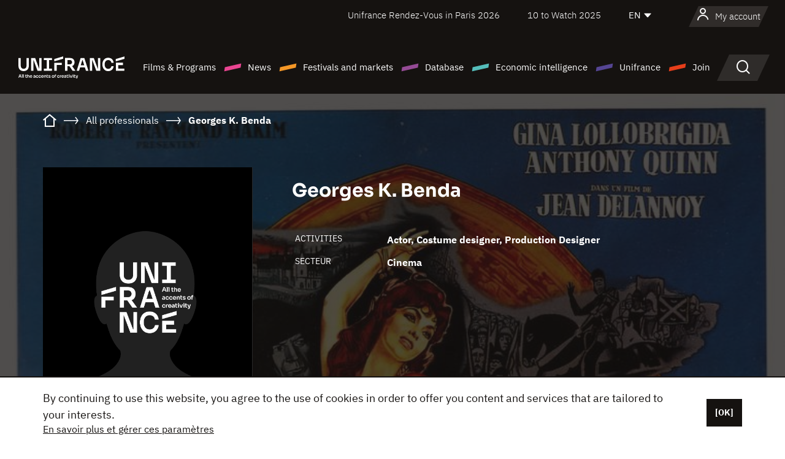

--- FILE ---
content_type: text/html; charset=utf-8
request_url: https://www.google.com/recaptcha/api2/anchor?ar=1&k=6LcJfHopAAAAAJA2ysQXhcpcbIYJi36tX6uIGLaU&co=aHR0cHM6Ly9lbi51bmlmcmFuY2Uub3JnOjQ0Mw..&hl=en&v=PoyoqOPhxBO7pBk68S4YbpHZ&size=normal&anchor-ms=20000&execute-ms=30000&cb=wkt7x1yz7bpb
body_size: 49563
content:
<!DOCTYPE HTML><html dir="ltr" lang="en"><head><meta http-equiv="Content-Type" content="text/html; charset=UTF-8">
<meta http-equiv="X-UA-Compatible" content="IE=edge">
<title>reCAPTCHA</title>
<style type="text/css">
/* cyrillic-ext */
@font-face {
  font-family: 'Roboto';
  font-style: normal;
  font-weight: 400;
  font-stretch: 100%;
  src: url(//fonts.gstatic.com/s/roboto/v48/KFO7CnqEu92Fr1ME7kSn66aGLdTylUAMa3GUBHMdazTgWw.woff2) format('woff2');
  unicode-range: U+0460-052F, U+1C80-1C8A, U+20B4, U+2DE0-2DFF, U+A640-A69F, U+FE2E-FE2F;
}
/* cyrillic */
@font-face {
  font-family: 'Roboto';
  font-style: normal;
  font-weight: 400;
  font-stretch: 100%;
  src: url(//fonts.gstatic.com/s/roboto/v48/KFO7CnqEu92Fr1ME7kSn66aGLdTylUAMa3iUBHMdazTgWw.woff2) format('woff2');
  unicode-range: U+0301, U+0400-045F, U+0490-0491, U+04B0-04B1, U+2116;
}
/* greek-ext */
@font-face {
  font-family: 'Roboto';
  font-style: normal;
  font-weight: 400;
  font-stretch: 100%;
  src: url(//fonts.gstatic.com/s/roboto/v48/KFO7CnqEu92Fr1ME7kSn66aGLdTylUAMa3CUBHMdazTgWw.woff2) format('woff2');
  unicode-range: U+1F00-1FFF;
}
/* greek */
@font-face {
  font-family: 'Roboto';
  font-style: normal;
  font-weight: 400;
  font-stretch: 100%;
  src: url(//fonts.gstatic.com/s/roboto/v48/KFO7CnqEu92Fr1ME7kSn66aGLdTylUAMa3-UBHMdazTgWw.woff2) format('woff2');
  unicode-range: U+0370-0377, U+037A-037F, U+0384-038A, U+038C, U+038E-03A1, U+03A3-03FF;
}
/* math */
@font-face {
  font-family: 'Roboto';
  font-style: normal;
  font-weight: 400;
  font-stretch: 100%;
  src: url(//fonts.gstatic.com/s/roboto/v48/KFO7CnqEu92Fr1ME7kSn66aGLdTylUAMawCUBHMdazTgWw.woff2) format('woff2');
  unicode-range: U+0302-0303, U+0305, U+0307-0308, U+0310, U+0312, U+0315, U+031A, U+0326-0327, U+032C, U+032F-0330, U+0332-0333, U+0338, U+033A, U+0346, U+034D, U+0391-03A1, U+03A3-03A9, U+03B1-03C9, U+03D1, U+03D5-03D6, U+03F0-03F1, U+03F4-03F5, U+2016-2017, U+2034-2038, U+203C, U+2040, U+2043, U+2047, U+2050, U+2057, U+205F, U+2070-2071, U+2074-208E, U+2090-209C, U+20D0-20DC, U+20E1, U+20E5-20EF, U+2100-2112, U+2114-2115, U+2117-2121, U+2123-214F, U+2190, U+2192, U+2194-21AE, U+21B0-21E5, U+21F1-21F2, U+21F4-2211, U+2213-2214, U+2216-22FF, U+2308-230B, U+2310, U+2319, U+231C-2321, U+2336-237A, U+237C, U+2395, U+239B-23B7, U+23D0, U+23DC-23E1, U+2474-2475, U+25AF, U+25B3, U+25B7, U+25BD, U+25C1, U+25CA, U+25CC, U+25FB, U+266D-266F, U+27C0-27FF, U+2900-2AFF, U+2B0E-2B11, U+2B30-2B4C, U+2BFE, U+3030, U+FF5B, U+FF5D, U+1D400-1D7FF, U+1EE00-1EEFF;
}
/* symbols */
@font-face {
  font-family: 'Roboto';
  font-style: normal;
  font-weight: 400;
  font-stretch: 100%;
  src: url(//fonts.gstatic.com/s/roboto/v48/KFO7CnqEu92Fr1ME7kSn66aGLdTylUAMaxKUBHMdazTgWw.woff2) format('woff2');
  unicode-range: U+0001-000C, U+000E-001F, U+007F-009F, U+20DD-20E0, U+20E2-20E4, U+2150-218F, U+2190, U+2192, U+2194-2199, U+21AF, U+21E6-21F0, U+21F3, U+2218-2219, U+2299, U+22C4-22C6, U+2300-243F, U+2440-244A, U+2460-24FF, U+25A0-27BF, U+2800-28FF, U+2921-2922, U+2981, U+29BF, U+29EB, U+2B00-2BFF, U+4DC0-4DFF, U+FFF9-FFFB, U+10140-1018E, U+10190-1019C, U+101A0, U+101D0-101FD, U+102E0-102FB, U+10E60-10E7E, U+1D2C0-1D2D3, U+1D2E0-1D37F, U+1F000-1F0FF, U+1F100-1F1AD, U+1F1E6-1F1FF, U+1F30D-1F30F, U+1F315, U+1F31C, U+1F31E, U+1F320-1F32C, U+1F336, U+1F378, U+1F37D, U+1F382, U+1F393-1F39F, U+1F3A7-1F3A8, U+1F3AC-1F3AF, U+1F3C2, U+1F3C4-1F3C6, U+1F3CA-1F3CE, U+1F3D4-1F3E0, U+1F3ED, U+1F3F1-1F3F3, U+1F3F5-1F3F7, U+1F408, U+1F415, U+1F41F, U+1F426, U+1F43F, U+1F441-1F442, U+1F444, U+1F446-1F449, U+1F44C-1F44E, U+1F453, U+1F46A, U+1F47D, U+1F4A3, U+1F4B0, U+1F4B3, U+1F4B9, U+1F4BB, U+1F4BF, U+1F4C8-1F4CB, U+1F4D6, U+1F4DA, U+1F4DF, U+1F4E3-1F4E6, U+1F4EA-1F4ED, U+1F4F7, U+1F4F9-1F4FB, U+1F4FD-1F4FE, U+1F503, U+1F507-1F50B, U+1F50D, U+1F512-1F513, U+1F53E-1F54A, U+1F54F-1F5FA, U+1F610, U+1F650-1F67F, U+1F687, U+1F68D, U+1F691, U+1F694, U+1F698, U+1F6AD, U+1F6B2, U+1F6B9-1F6BA, U+1F6BC, U+1F6C6-1F6CF, U+1F6D3-1F6D7, U+1F6E0-1F6EA, U+1F6F0-1F6F3, U+1F6F7-1F6FC, U+1F700-1F7FF, U+1F800-1F80B, U+1F810-1F847, U+1F850-1F859, U+1F860-1F887, U+1F890-1F8AD, U+1F8B0-1F8BB, U+1F8C0-1F8C1, U+1F900-1F90B, U+1F93B, U+1F946, U+1F984, U+1F996, U+1F9E9, U+1FA00-1FA6F, U+1FA70-1FA7C, U+1FA80-1FA89, U+1FA8F-1FAC6, U+1FACE-1FADC, U+1FADF-1FAE9, U+1FAF0-1FAF8, U+1FB00-1FBFF;
}
/* vietnamese */
@font-face {
  font-family: 'Roboto';
  font-style: normal;
  font-weight: 400;
  font-stretch: 100%;
  src: url(//fonts.gstatic.com/s/roboto/v48/KFO7CnqEu92Fr1ME7kSn66aGLdTylUAMa3OUBHMdazTgWw.woff2) format('woff2');
  unicode-range: U+0102-0103, U+0110-0111, U+0128-0129, U+0168-0169, U+01A0-01A1, U+01AF-01B0, U+0300-0301, U+0303-0304, U+0308-0309, U+0323, U+0329, U+1EA0-1EF9, U+20AB;
}
/* latin-ext */
@font-face {
  font-family: 'Roboto';
  font-style: normal;
  font-weight: 400;
  font-stretch: 100%;
  src: url(//fonts.gstatic.com/s/roboto/v48/KFO7CnqEu92Fr1ME7kSn66aGLdTylUAMa3KUBHMdazTgWw.woff2) format('woff2');
  unicode-range: U+0100-02BA, U+02BD-02C5, U+02C7-02CC, U+02CE-02D7, U+02DD-02FF, U+0304, U+0308, U+0329, U+1D00-1DBF, U+1E00-1E9F, U+1EF2-1EFF, U+2020, U+20A0-20AB, U+20AD-20C0, U+2113, U+2C60-2C7F, U+A720-A7FF;
}
/* latin */
@font-face {
  font-family: 'Roboto';
  font-style: normal;
  font-weight: 400;
  font-stretch: 100%;
  src: url(//fonts.gstatic.com/s/roboto/v48/KFO7CnqEu92Fr1ME7kSn66aGLdTylUAMa3yUBHMdazQ.woff2) format('woff2');
  unicode-range: U+0000-00FF, U+0131, U+0152-0153, U+02BB-02BC, U+02C6, U+02DA, U+02DC, U+0304, U+0308, U+0329, U+2000-206F, U+20AC, U+2122, U+2191, U+2193, U+2212, U+2215, U+FEFF, U+FFFD;
}
/* cyrillic-ext */
@font-face {
  font-family: 'Roboto';
  font-style: normal;
  font-weight: 500;
  font-stretch: 100%;
  src: url(//fonts.gstatic.com/s/roboto/v48/KFO7CnqEu92Fr1ME7kSn66aGLdTylUAMa3GUBHMdazTgWw.woff2) format('woff2');
  unicode-range: U+0460-052F, U+1C80-1C8A, U+20B4, U+2DE0-2DFF, U+A640-A69F, U+FE2E-FE2F;
}
/* cyrillic */
@font-face {
  font-family: 'Roboto';
  font-style: normal;
  font-weight: 500;
  font-stretch: 100%;
  src: url(//fonts.gstatic.com/s/roboto/v48/KFO7CnqEu92Fr1ME7kSn66aGLdTylUAMa3iUBHMdazTgWw.woff2) format('woff2');
  unicode-range: U+0301, U+0400-045F, U+0490-0491, U+04B0-04B1, U+2116;
}
/* greek-ext */
@font-face {
  font-family: 'Roboto';
  font-style: normal;
  font-weight: 500;
  font-stretch: 100%;
  src: url(//fonts.gstatic.com/s/roboto/v48/KFO7CnqEu92Fr1ME7kSn66aGLdTylUAMa3CUBHMdazTgWw.woff2) format('woff2');
  unicode-range: U+1F00-1FFF;
}
/* greek */
@font-face {
  font-family: 'Roboto';
  font-style: normal;
  font-weight: 500;
  font-stretch: 100%;
  src: url(//fonts.gstatic.com/s/roboto/v48/KFO7CnqEu92Fr1ME7kSn66aGLdTylUAMa3-UBHMdazTgWw.woff2) format('woff2');
  unicode-range: U+0370-0377, U+037A-037F, U+0384-038A, U+038C, U+038E-03A1, U+03A3-03FF;
}
/* math */
@font-face {
  font-family: 'Roboto';
  font-style: normal;
  font-weight: 500;
  font-stretch: 100%;
  src: url(//fonts.gstatic.com/s/roboto/v48/KFO7CnqEu92Fr1ME7kSn66aGLdTylUAMawCUBHMdazTgWw.woff2) format('woff2');
  unicode-range: U+0302-0303, U+0305, U+0307-0308, U+0310, U+0312, U+0315, U+031A, U+0326-0327, U+032C, U+032F-0330, U+0332-0333, U+0338, U+033A, U+0346, U+034D, U+0391-03A1, U+03A3-03A9, U+03B1-03C9, U+03D1, U+03D5-03D6, U+03F0-03F1, U+03F4-03F5, U+2016-2017, U+2034-2038, U+203C, U+2040, U+2043, U+2047, U+2050, U+2057, U+205F, U+2070-2071, U+2074-208E, U+2090-209C, U+20D0-20DC, U+20E1, U+20E5-20EF, U+2100-2112, U+2114-2115, U+2117-2121, U+2123-214F, U+2190, U+2192, U+2194-21AE, U+21B0-21E5, U+21F1-21F2, U+21F4-2211, U+2213-2214, U+2216-22FF, U+2308-230B, U+2310, U+2319, U+231C-2321, U+2336-237A, U+237C, U+2395, U+239B-23B7, U+23D0, U+23DC-23E1, U+2474-2475, U+25AF, U+25B3, U+25B7, U+25BD, U+25C1, U+25CA, U+25CC, U+25FB, U+266D-266F, U+27C0-27FF, U+2900-2AFF, U+2B0E-2B11, U+2B30-2B4C, U+2BFE, U+3030, U+FF5B, U+FF5D, U+1D400-1D7FF, U+1EE00-1EEFF;
}
/* symbols */
@font-face {
  font-family: 'Roboto';
  font-style: normal;
  font-weight: 500;
  font-stretch: 100%;
  src: url(//fonts.gstatic.com/s/roboto/v48/KFO7CnqEu92Fr1ME7kSn66aGLdTylUAMaxKUBHMdazTgWw.woff2) format('woff2');
  unicode-range: U+0001-000C, U+000E-001F, U+007F-009F, U+20DD-20E0, U+20E2-20E4, U+2150-218F, U+2190, U+2192, U+2194-2199, U+21AF, U+21E6-21F0, U+21F3, U+2218-2219, U+2299, U+22C4-22C6, U+2300-243F, U+2440-244A, U+2460-24FF, U+25A0-27BF, U+2800-28FF, U+2921-2922, U+2981, U+29BF, U+29EB, U+2B00-2BFF, U+4DC0-4DFF, U+FFF9-FFFB, U+10140-1018E, U+10190-1019C, U+101A0, U+101D0-101FD, U+102E0-102FB, U+10E60-10E7E, U+1D2C0-1D2D3, U+1D2E0-1D37F, U+1F000-1F0FF, U+1F100-1F1AD, U+1F1E6-1F1FF, U+1F30D-1F30F, U+1F315, U+1F31C, U+1F31E, U+1F320-1F32C, U+1F336, U+1F378, U+1F37D, U+1F382, U+1F393-1F39F, U+1F3A7-1F3A8, U+1F3AC-1F3AF, U+1F3C2, U+1F3C4-1F3C6, U+1F3CA-1F3CE, U+1F3D4-1F3E0, U+1F3ED, U+1F3F1-1F3F3, U+1F3F5-1F3F7, U+1F408, U+1F415, U+1F41F, U+1F426, U+1F43F, U+1F441-1F442, U+1F444, U+1F446-1F449, U+1F44C-1F44E, U+1F453, U+1F46A, U+1F47D, U+1F4A3, U+1F4B0, U+1F4B3, U+1F4B9, U+1F4BB, U+1F4BF, U+1F4C8-1F4CB, U+1F4D6, U+1F4DA, U+1F4DF, U+1F4E3-1F4E6, U+1F4EA-1F4ED, U+1F4F7, U+1F4F9-1F4FB, U+1F4FD-1F4FE, U+1F503, U+1F507-1F50B, U+1F50D, U+1F512-1F513, U+1F53E-1F54A, U+1F54F-1F5FA, U+1F610, U+1F650-1F67F, U+1F687, U+1F68D, U+1F691, U+1F694, U+1F698, U+1F6AD, U+1F6B2, U+1F6B9-1F6BA, U+1F6BC, U+1F6C6-1F6CF, U+1F6D3-1F6D7, U+1F6E0-1F6EA, U+1F6F0-1F6F3, U+1F6F7-1F6FC, U+1F700-1F7FF, U+1F800-1F80B, U+1F810-1F847, U+1F850-1F859, U+1F860-1F887, U+1F890-1F8AD, U+1F8B0-1F8BB, U+1F8C0-1F8C1, U+1F900-1F90B, U+1F93B, U+1F946, U+1F984, U+1F996, U+1F9E9, U+1FA00-1FA6F, U+1FA70-1FA7C, U+1FA80-1FA89, U+1FA8F-1FAC6, U+1FACE-1FADC, U+1FADF-1FAE9, U+1FAF0-1FAF8, U+1FB00-1FBFF;
}
/* vietnamese */
@font-face {
  font-family: 'Roboto';
  font-style: normal;
  font-weight: 500;
  font-stretch: 100%;
  src: url(//fonts.gstatic.com/s/roboto/v48/KFO7CnqEu92Fr1ME7kSn66aGLdTylUAMa3OUBHMdazTgWw.woff2) format('woff2');
  unicode-range: U+0102-0103, U+0110-0111, U+0128-0129, U+0168-0169, U+01A0-01A1, U+01AF-01B0, U+0300-0301, U+0303-0304, U+0308-0309, U+0323, U+0329, U+1EA0-1EF9, U+20AB;
}
/* latin-ext */
@font-face {
  font-family: 'Roboto';
  font-style: normal;
  font-weight: 500;
  font-stretch: 100%;
  src: url(//fonts.gstatic.com/s/roboto/v48/KFO7CnqEu92Fr1ME7kSn66aGLdTylUAMa3KUBHMdazTgWw.woff2) format('woff2');
  unicode-range: U+0100-02BA, U+02BD-02C5, U+02C7-02CC, U+02CE-02D7, U+02DD-02FF, U+0304, U+0308, U+0329, U+1D00-1DBF, U+1E00-1E9F, U+1EF2-1EFF, U+2020, U+20A0-20AB, U+20AD-20C0, U+2113, U+2C60-2C7F, U+A720-A7FF;
}
/* latin */
@font-face {
  font-family: 'Roboto';
  font-style: normal;
  font-weight: 500;
  font-stretch: 100%;
  src: url(//fonts.gstatic.com/s/roboto/v48/KFO7CnqEu92Fr1ME7kSn66aGLdTylUAMa3yUBHMdazQ.woff2) format('woff2');
  unicode-range: U+0000-00FF, U+0131, U+0152-0153, U+02BB-02BC, U+02C6, U+02DA, U+02DC, U+0304, U+0308, U+0329, U+2000-206F, U+20AC, U+2122, U+2191, U+2193, U+2212, U+2215, U+FEFF, U+FFFD;
}
/* cyrillic-ext */
@font-face {
  font-family: 'Roboto';
  font-style: normal;
  font-weight: 900;
  font-stretch: 100%;
  src: url(//fonts.gstatic.com/s/roboto/v48/KFO7CnqEu92Fr1ME7kSn66aGLdTylUAMa3GUBHMdazTgWw.woff2) format('woff2');
  unicode-range: U+0460-052F, U+1C80-1C8A, U+20B4, U+2DE0-2DFF, U+A640-A69F, U+FE2E-FE2F;
}
/* cyrillic */
@font-face {
  font-family: 'Roboto';
  font-style: normal;
  font-weight: 900;
  font-stretch: 100%;
  src: url(//fonts.gstatic.com/s/roboto/v48/KFO7CnqEu92Fr1ME7kSn66aGLdTylUAMa3iUBHMdazTgWw.woff2) format('woff2');
  unicode-range: U+0301, U+0400-045F, U+0490-0491, U+04B0-04B1, U+2116;
}
/* greek-ext */
@font-face {
  font-family: 'Roboto';
  font-style: normal;
  font-weight: 900;
  font-stretch: 100%;
  src: url(//fonts.gstatic.com/s/roboto/v48/KFO7CnqEu92Fr1ME7kSn66aGLdTylUAMa3CUBHMdazTgWw.woff2) format('woff2');
  unicode-range: U+1F00-1FFF;
}
/* greek */
@font-face {
  font-family: 'Roboto';
  font-style: normal;
  font-weight: 900;
  font-stretch: 100%;
  src: url(//fonts.gstatic.com/s/roboto/v48/KFO7CnqEu92Fr1ME7kSn66aGLdTylUAMa3-UBHMdazTgWw.woff2) format('woff2');
  unicode-range: U+0370-0377, U+037A-037F, U+0384-038A, U+038C, U+038E-03A1, U+03A3-03FF;
}
/* math */
@font-face {
  font-family: 'Roboto';
  font-style: normal;
  font-weight: 900;
  font-stretch: 100%;
  src: url(//fonts.gstatic.com/s/roboto/v48/KFO7CnqEu92Fr1ME7kSn66aGLdTylUAMawCUBHMdazTgWw.woff2) format('woff2');
  unicode-range: U+0302-0303, U+0305, U+0307-0308, U+0310, U+0312, U+0315, U+031A, U+0326-0327, U+032C, U+032F-0330, U+0332-0333, U+0338, U+033A, U+0346, U+034D, U+0391-03A1, U+03A3-03A9, U+03B1-03C9, U+03D1, U+03D5-03D6, U+03F0-03F1, U+03F4-03F5, U+2016-2017, U+2034-2038, U+203C, U+2040, U+2043, U+2047, U+2050, U+2057, U+205F, U+2070-2071, U+2074-208E, U+2090-209C, U+20D0-20DC, U+20E1, U+20E5-20EF, U+2100-2112, U+2114-2115, U+2117-2121, U+2123-214F, U+2190, U+2192, U+2194-21AE, U+21B0-21E5, U+21F1-21F2, U+21F4-2211, U+2213-2214, U+2216-22FF, U+2308-230B, U+2310, U+2319, U+231C-2321, U+2336-237A, U+237C, U+2395, U+239B-23B7, U+23D0, U+23DC-23E1, U+2474-2475, U+25AF, U+25B3, U+25B7, U+25BD, U+25C1, U+25CA, U+25CC, U+25FB, U+266D-266F, U+27C0-27FF, U+2900-2AFF, U+2B0E-2B11, U+2B30-2B4C, U+2BFE, U+3030, U+FF5B, U+FF5D, U+1D400-1D7FF, U+1EE00-1EEFF;
}
/* symbols */
@font-face {
  font-family: 'Roboto';
  font-style: normal;
  font-weight: 900;
  font-stretch: 100%;
  src: url(//fonts.gstatic.com/s/roboto/v48/KFO7CnqEu92Fr1ME7kSn66aGLdTylUAMaxKUBHMdazTgWw.woff2) format('woff2');
  unicode-range: U+0001-000C, U+000E-001F, U+007F-009F, U+20DD-20E0, U+20E2-20E4, U+2150-218F, U+2190, U+2192, U+2194-2199, U+21AF, U+21E6-21F0, U+21F3, U+2218-2219, U+2299, U+22C4-22C6, U+2300-243F, U+2440-244A, U+2460-24FF, U+25A0-27BF, U+2800-28FF, U+2921-2922, U+2981, U+29BF, U+29EB, U+2B00-2BFF, U+4DC0-4DFF, U+FFF9-FFFB, U+10140-1018E, U+10190-1019C, U+101A0, U+101D0-101FD, U+102E0-102FB, U+10E60-10E7E, U+1D2C0-1D2D3, U+1D2E0-1D37F, U+1F000-1F0FF, U+1F100-1F1AD, U+1F1E6-1F1FF, U+1F30D-1F30F, U+1F315, U+1F31C, U+1F31E, U+1F320-1F32C, U+1F336, U+1F378, U+1F37D, U+1F382, U+1F393-1F39F, U+1F3A7-1F3A8, U+1F3AC-1F3AF, U+1F3C2, U+1F3C4-1F3C6, U+1F3CA-1F3CE, U+1F3D4-1F3E0, U+1F3ED, U+1F3F1-1F3F3, U+1F3F5-1F3F7, U+1F408, U+1F415, U+1F41F, U+1F426, U+1F43F, U+1F441-1F442, U+1F444, U+1F446-1F449, U+1F44C-1F44E, U+1F453, U+1F46A, U+1F47D, U+1F4A3, U+1F4B0, U+1F4B3, U+1F4B9, U+1F4BB, U+1F4BF, U+1F4C8-1F4CB, U+1F4D6, U+1F4DA, U+1F4DF, U+1F4E3-1F4E6, U+1F4EA-1F4ED, U+1F4F7, U+1F4F9-1F4FB, U+1F4FD-1F4FE, U+1F503, U+1F507-1F50B, U+1F50D, U+1F512-1F513, U+1F53E-1F54A, U+1F54F-1F5FA, U+1F610, U+1F650-1F67F, U+1F687, U+1F68D, U+1F691, U+1F694, U+1F698, U+1F6AD, U+1F6B2, U+1F6B9-1F6BA, U+1F6BC, U+1F6C6-1F6CF, U+1F6D3-1F6D7, U+1F6E0-1F6EA, U+1F6F0-1F6F3, U+1F6F7-1F6FC, U+1F700-1F7FF, U+1F800-1F80B, U+1F810-1F847, U+1F850-1F859, U+1F860-1F887, U+1F890-1F8AD, U+1F8B0-1F8BB, U+1F8C0-1F8C1, U+1F900-1F90B, U+1F93B, U+1F946, U+1F984, U+1F996, U+1F9E9, U+1FA00-1FA6F, U+1FA70-1FA7C, U+1FA80-1FA89, U+1FA8F-1FAC6, U+1FACE-1FADC, U+1FADF-1FAE9, U+1FAF0-1FAF8, U+1FB00-1FBFF;
}
/* vietnamese */
@font-face {
  font-family: 'Roboto';
  font-style: normal;
  font-weight: 900;
  font-stretch: 100%;
  src: url(//fonts.gstatic.com/s/roboto/v48/KFO7CnqEu92Fr1ME7kSn66aGLdTylUAMa3OUBHMdazTgWw.woff2) format('woff2');
  unicode-range: U+0102-0103, U+0110-0111, U+0128-0129, U+0168-0169, U+01A0-01A1, U+01AF-01B0, U+0300-0301, U+0303-0304, U+0308-0309, U+0323, U+0329, U+1EA0-1EF9, U+20AB;
}
/* latin-ext */
@font-face {
  font-family: 'Roboto';
  font-style: normal;
  font-weight: 900;
  font-stretch: 100%;
  src: url(//fonts.gstatic.com/s/roboto/v48/KFO7CnqEu92Fr1ME7kSn66aGLdTylUAMa3KUBHMdazTgWw.woff2) format('woff2');
  unicode-range: U+0100-02BA, U+02BD-02C5, U+02C7-02CC, U+02CE-02D7, U+02DD-02FF, U+0304, U+0308, U+0329, U+1D00-1DBF, U+1E00-1E9F, U+1EF2-1EFF, U+2020, U+20A0-20AB, U+20AD-20C0, U+2113, U+2C60-2C7F, U+A720-A7FF;
}
/* latin */
@font-face {
  font-family: 'Roboto';
  font-style: normal;
  font-weight: 900;
  font-stretch: 100%;
  src: url(//fonts.gstatic.com/s/roboto/v48/KFO7CnqEu92Fr1ME7kSn66aGLdTylUAMa3yUBHMdazQ.woff2) format('woff2');
  unicode-range: U+0000-00FF, U+0131, U+0152-0153, U+02BB-02BC, U+02C6, U+02DA, U+02DC, U+0304, U+0308, U+0329, U+2000-206F, U+20AC, U+2122, U+2191, U+2193, U+2212, U+2215, U+FEFF, U+FFFD;
}

</style>
<link rel="stylesheet" type="text/css" href="https://www.gstatic.com/recaptcha/releases/PoyoqOPhxBO7pBk68S4YbpHZ/styles__ltr.css">
<script nonce="mglwk-fW2-lpuVGngvikTA" type="text/javascript">window['__recaptcha_api'] = 'https://www.google.com/recaptcha/api2/';</script>
<script type="text/javascript" src="https://www.gstatic.com/recaptcha/releases/PoyoqOPhxBO7pBk68S4YbpHZ/recaptcha__en.js" nonce="mglwk-fW2-lpuVGngvikTA">
      
    </script></head>
<body><div id="rc-anchor-alert" class="rc-anchor-alert"></div>
<input type="hidden" id="recaptcha-token" value="[base64]">
<script type="text/javascript" nonce="mglwk-fW2-lpuVGngvikTA">
      recaptcha.anchor.Main.init("[\x22ainput\x22,[\x22bgdata\x22,\x22\x22,\[base64]/[base64]/UltIKytdPWE6KGE8MjA0OD9SW0grK109YT4+NnwxOTI6KChhJjY0NTEyKT09NTUyOTYmJnErMTxoLmxlbmd0aCYmKGguY2hhckNvZGVBdChxKzEpJjY0NTEyKT09NTYzMjA/[base64]/MjU1OlI/[base64]/[base64]/[base64]/[base64]/[base64]/[base64]/[base64]/[base64]/[base64]/[base64]\x22,\[base64]\\u003d\\u003d\x22,\x22f0I4woRMflZ3w5jDisO/w6LCuCsxwolFTCMWwrlCw5/CiAVQwptHC8KZwp3CtMOpw4onw7l3BMObwqbDncKbJcOxwrzDrWHDii7Cu8Oawp/DjD0sPzdowp/DnhvDlcKUAwXChDhDw4fDvxjCrCUGw5RZwqbDnMOgwpZNwpzCsAHDjcO7wr0yNDMvwrkVOMKPw7zCvl/DnkXCtR7CrsOuw5tRwpfDkMKywpvCrTFcTsORwo3DtcK7wowUJGzDsMOhwp89QcKsw5fClsO9w6nDisKow67DjTfDhcKVwoJow4B/[base64]/Di2hzwoIKw7bDgMKqw7vDs8OrHcO+wq4CYsKwQsK2w7PCjnQbMiDCvXTDoHjDjcKxw7LDusO7wplxw7ITdSXDohDCtm3Cjg3Dv8O7w5ttHMKHwo1+acK8NsOzCsOQw5/CosKww7FRwrJHw6nDryk/w6kLwoDDgxRuZsOjW8O1w6PDncO7WAI3worDlgZDRilfMxDDscKrWMKfYjA+fcO5QsKPwozDi8OFw4bDu8KheGXCu8OwQcOhw4HDjsO+dUzDj1giw7DDssKXSRrCj8O0worDumPCh8Oue8O2TcO4TcKgw5/[base64]/Dl8OpwpTCgMKUwrPDk3cyUMOZw74aw7XCgcO4RGXCiMONSHDDijvDgxAmwrTDshDDv3DDr8KeKHnClsKXw6x6ZsKcJAloFCLDi3wJwopcDDTDrWHDhsODw4sRwrB4w6JpOsOVwpx2MsO+wpsIWD41w57DlsOLCsODcQk3wqtOXMKJwoYmCSBUw6/DsMOUw6AdZEvCpsKGPMOxwpXCp8K/w4zDiGDCpsKdIAjDn3/Co17DpRN6FMKfwpnDthLDoVIXbSfDnD9uw6rDj8OdBWhnw7NrwroewoPDi8Orw5o8wroJwoPDrsKAesKjQMKwYMKEwozClcKfwo0id8ObdVtZw5nCgMKRbX5QI2llPhd+w4zCvGUYKDMaYknDtwvDvw7CmFwXwonDjRZRw5HDninCoMO2w4wuQTkLAsKKDG/[base64]/ChMO3K3nDrw3DvsKBPsOSdE4TRcK/w6leWMKWbgvDkMKGDMKbw7wNwqUrByTDu8OcYsOhV1LCh8O8w50gw6VXw4vCjMOywq4kdRhrW8Khw7JEF8Oxwp9KwoJVwpIUfMKhXmHCv8ORIMKAQ8OzNAPDuMOwwpnCkcOmGlVAw4fDjyEyXCzChUjDqgcAw7LDnQzCjggMK3HCiWdSwp3DlsO/w5rDojQOw7bDuMOLwprCkhwKHcKPwqhMw59Ca8OBZSjCqMOze8KXFVLDlsKpwqYJw54UZ8Oawp7Ckz9xw4PDicOGdSzCoiE/[base64]/N2cdScO2RsKwHBDDm8O+wofChVZ1K8KhbnA/wrvDrsKrOsKJaMKkwqxUwpTCmDQywpAVS3vDrEUAw60UMU/[base64]/wrVgw4rChsKJwo3DnUTDjibDrWZSa8OwbcOAwoJew5LDnwLDh8OmU8O9w5UDbTwHw6oowr4HcMKpw50XNhgMw5fCtXwyEsOueUfCuxpdw7QYaCfDqcO9esOkw5vDgEw/w5fCi8KSVyjDvQ8Nw4xDBMODQ8O4fFZtXcKbwoPDjsO8Z199fThiwo/DpSXDqFvDpcOQNiwnWsORB8OMwosYNcOiw5bCkBLDujfCpCHCgU1+wpowYkBqw5/CiMKoTDbDv8O3wqzCnW5zwpsAw6/DmBPCgcKgDsKTwo7DncKcw5LCt1fDg8O1wp1IHnbDv8K7woTDiB56w75qHz3DqiZEasOjw5DDoH9Zw6hWC1XDpcKNaWBYR30Dw7fCosK2c3jDjxd4wps+w7PCtcOpY8OXc8Kqw712wrYSGcOkw6nClsOgbVHCrl/Dj0IxwrjCqmMJF8K7FSlQDVIRwrjCu8KpAjBSWE7Cj8KrwpRwworCs8OlO8O1Q8Kow6zCqjtJE3vDqCEywo4Lw4XCgcOoWGkjwrLCsBRpw7rCv8OIKcOHS8KqWwJ/w5DDjCfCkF7CpSVxW8Oow61cZgk/w4JPbAbCuhcIWsKWwrPCrT1Zw4jCuBPCgcOBw7LDqBTDvMKNNsKjw53ChQHDtMO1wrnClHrCny8AwpA6wrlOP0nCtcO0w6LDv8O0ZsOcBHHCncO7fhIYw7EsY2zDvS/CnFETNMOCS3HDt3rCm8KhwozCvsK/R2w3w7bCqsO/[base64]/w6PDnsOSwoUFFMOQK8OvV8OOC2RcURjCrsODdsK8w6/DjsKow7bCiE9vwovCk0hVLVPCkVXDhVzClMOkXjbCpsOLCgMxw4LCjcKLwrdiD8K6w6QIwpknwp0KPx5AVcKrwqhvworCvV3DhcOFExXDvjDDlsOAwqNKfmpXMR/CncKtBcKiesOuW8Obw5IewrrDrMO2HcOewoN1L8OWB3bDuTdew7zCgsOfw50Uw5/CoMKhw6Ywe8KDRMKtKMK6f8OIFHPDlSBGwqMawprDhH0jwq/[base64]/CgMKfRcOPBHhVXhXDkGRYwrjCkQdTG8Krw4FUwqZrw6lrwo5IV3ZnH8OVasOhw6BYwp9zw5LDhcKVDcOXwq9rNTEKd8OawpB+BhAbNBE7wrTDqcKLCcKuFcOnCjjCryDCk8O4L8KyFWh5w43DlsO+G8O/woAAFsKTPDHCi8OOw4XCuHjCujQHw6LCucOIw78ISn9KNcK0DRbCvh/Ctx89wo/DlMOPw7jDswXCvQBhPV9nHsKIwpMJAcOPw5tzwrd/FcKbwr3DpsO1w6g1w7/DmyYUEjPChcK6w4Z4acK9wqDDqcKgw7PChB8cwo9hXXEmQH8Pw4FpwpFYw5VZI8OxEsOjw4HCuUZDAsO/w4XDjcKkI19Vw4vCgFDDrhTDliLCucK3UQlBHMO+bsKwwppZw7nDmkbCisOowqnCosOVw5AfZXBrLMO6YhDDjsOtMyB6w6MLworCssOpw7jCuMOGw4HChDZ/[base64]/Dm8KfC8KgIy7Di8OIGjLDpEl5EsOTwpnCncOEWsKOcMK/wr3CuEXDvzjDgzbCigrClcO3IhQ9w5V3w6jDrMKmI0zDpXnDjxgMw7rCksK2FsKCwrs0w4tmwqrCtcOZT8OiLnLClsKWw7LDmQLCj0DDnMKAw7ZkLMOsSmMfZcKSF8KuF8K5EWojOsKUwqMsDlbCkcKdZMOCw59YwroWQihmw4FDwrzDrcKSScKtwqUQw4/DncKmwrLDk0MvW8KgwrbDtErDhsOewoUCwotuwo/[base64]/woDDjENOwofDjW/Cr8OxIMOyOA3DvDfDkA7CgsOgIF/Dgi41w5NmI10JLcO0w6E5X8Kow5TDozHCtWLCrsKjwqXDhWhAw5XDjV9bc8KFw6/DsQnChTNUw7/[base64]/Dr8Oxw6VcfcOOA8Oxwq/DpsONL0RawrzDjljDn8OFOsONwojCpQzDqz9oV8OwEyQNLsOKw6RCw4cawojCtcORMSYkw6fChSfDhcKuTTc4w5nCrCHCgcOzwqfDtRjCqT46AG3DgCwVKsKTwobCqzXDmsO/WgzDpAJrB05YcMKGYH7CpsOVwrhwwqAAw41RCMKOwqLDssOywobCpFnCims6I8O+FMOSHVnCqcO/eAEPLsKuVUVuQDvDosO1w6zDqVXDssOWw7cSw4JFwqUswqxmSHjCg8KCHsOeSsKnJsKAecO6wrYkw6YFaAADTkQPw6rDiU3DoldBwoHCh8OsbmcpMw7DocK3Fgk+F8K1KyfCh8KIBggvwoVvwr/CscO/VW3CpzzDksOYwozCpsK5JTXCuVLDiUPCtsO8Bn7DhBoaDhvDqylNw4nCu8OwVRfCvh8hw5zCjsKfw4DCjsK/fVlAZToJB8KZwp9yOMO1P39/w7p5w4vCiyjDrsOHw7ccdlNHwodYw69Ew7XDuTvCv8Onw70Hwrkww47DjUd2AUHDowjCuXB7Gwc0CsKuwqxLVcOawp/Cg8OiS8OIwpvCg8KpDikNQS/CkMO5wrJOOAbConZtOn8kCMKNUSTCo8K2wqktWhEYT0vDhcO+LMK8PMOQwpXCjMOFKHLDt1bChBUhw6XDoMOMXUTDonQGIznDlQJ/wrQBK8OjLAHDnSfCpMKOWmwYOXrCrlsrw5wOJ1sMw4cGwrUWdxDDg8Ogwr3CiikxR8KSaMK3WcOHbWwoKcKsK8KfwpYYw6XCsxVAaS7CkSMSMsOTfSJDfBUmGTYNXj7DpE/DqmLCiR0pwr1Xw6hlR8O3BhAId8KTw7LCgMKOw4rCs2QrwqghQ8OsJMOgUQ7Cn1ZZwq9LKUTDqFnCvMO0w6TCjUd3UDrDrDZHdsO+wrBBKTpmVEBRSX9pBnbCoG/CvsKtExbDqwLDmkbCrgHDozTDpjrCvS/DnsOtCsOEL0nDssOfUEoUPCxcZQ7CtmAwehJVccKZw5jDoMOUbcOdR8ONPMKrZzQFWUB1w5DCmcKzY1tKw6/[base64]/w5LDpRHDncKAQj8CZEHCvMOuQcOHwqVmK8KgwoHDogfCk8KvWMKfDT7Djg8ywpTCvxLDghMGVMK9wqfDngLCvsOOB8KFUXEdb8Oew6crNzfChj/CjWdvIMOZCMOkwpbDpgfDtsOCYGzDgADCuWg1V8KAwrTCninCoTjCpVDDnWHDl3/DsTRADx/Cp8K0XsO8wovCqcK9TxoVw7XDksKBwrQZbDorAsKJwps+CcO8w4Rtw7PCqsK0EWc1w6HCuT8iw5vDmUJ8wrsIwoQBanPCqsOsw6PCq8KRSijCp1jCpsKQO8OxwqM/W2zCk1LDolMyOsO1w7MpRcKIMSjCp1LDr0Rcw7pXcRzDisKswoEnwpzDlAfDtjxrHy9XGMOLYwoqw6k4NcO5w69IwptPcDcUw4Yow6bCmMOfF8OHw43DoRvDm0U7GGbDrcK3dDpJw43CqhzCjcKTwpEiSijCmsOsGUvCisOWGlkKdcK6UcO9w7FGWErDj8O/w7DDmzvCr8OtPsKrZMK7ZsO1ci8GPsKHwrXDqGwqwoAmWlbDvR/DrjPCpMKqViE0w7jDpsOHwpvCi8OgwoAYwrwDw4YCw4lSwqEYwrfDtsKFw7M6wrVgcTXCpMKpwr8DwrNsw5N9FMOpO8Kxw5rClMOnwqkac1fDosOcw7TCi1/Dn8Kjw47Ci8OlwpkPF8OgY8K3KcOXUsK1wrAVUMONeStew4DDojURw4Rsw5HDvjDDosOJVcO+CBnDicOcwofDrQgFwoUfBEMVw4wWdMKGEMO4woNQGQhbwoNmI13CqEl8MsOSWR5teMKRw7zDsSFxRcO+T8OcVcK5IBPDkA/Dn8OBwoPCmsKWwpLDvMO4FMKgwoAeQsKJwrQhwrXCq34PwqxGw7zDiHzDtHk/PMOJC8OJYh9GwqU/S8KdOMOMcSJVBmPDrRjDk2/CnRDDnsOPasOQworDlQ1jw5AbacKgNCLCv8Ogw5tAZXtzw5ISw55OQMO1woUaAl/DlDcWwqYywqE+ZDwvw6fDs8KRaWnCmXrCrMKcIMOiJcKLMCBdXMKdw4HCvsKvw4lIRsKRw7lSUCQdZxbDqMKKwrBVwpYONsO0w4gaEkt4NQPDuzFKwpfCusKTwoPDmFR5w5RjdR7CicOcB2N8w6jCicK6Bnt/a3/CqMOAw4IZwrbDvMK5KWVFwqd5D8OdTsKWHRzDtStMw65YwqfDj8KGFcO4WyIUwq3CjmRfw7/DpMKnwr/CoHh0aA7Cj8KNw4tgF311P8KIJwpsw4h3wpkmRErCvsO8B8O/wrVWw7Aewp8Fw5NGwrAUw7PDuXXCnGQGOMOkBV0QTMOIJ8OCHhfCkxY/Nyl5HAITK8K/wot0w70vwrPDpcO9DcKLJcO8w4TCoMObUHvDkcKNw4PDuwECwqJKw6LCk8KYHsKyAsO4MxA0woU1CMOvT0FEwpfCszjCqV5/[base64]/CiwTClWzDn1J1wprDtinCqsORwr7DnADCq8KGwphdw6B6w6IcwrQNNjjCqzTDhmYnw7nCln1aHcOmw6Abwq1mF8Kdw5/[base64]/[base64]/DpGwEwoQMwpXClsOJwrTDi0zDpcOhLsKHwqrCijxsChZiGwnCjMKIwrtAw6hhwoU6GsK4JMKgwqjDpwjClQcvw7FUE0HDkcKLwrJKV0pvOsKUwpYVYMOgTUo+w4MdwpxPCiPCmMO/w6nCnMOMDChfw5PDtMKGwqzDgQ3Dr2TDvlHCjsONw454w5Q5w6/DnwXCrSslwpM3bQjDuMKIIRLDlMOyKjXCncOhfMK8WTXDnsKzw5/CqXcjfMOQwpXCqT8JwoRTwqrDhFIjw5gaFTh6T8K6wrZBw65nw6w5KgRaw7kuw4dJSnxvJcO6w5LCh3sEw6sdCk00MVDCucOywrBMS8OidMO+AcOSfMOgwrzCtikLw7XCpMKJPsK7w64QAcKmDEdiHmISwqxLwr9fGsO+KFrDrQ0FN8OGwofDlsKNwrwQAR/DqcO+dFFQcsKOw6fCgMKhw5nCncONw5TDpMKCw6LDn2owMsKdwq9ofS4Wwr/CkgjCusKEw6fDvMOfFcOCwqrCr8OgwonCjwY5w54DYMOPwrJ/wqxaw7rDrcOxDlPChGTCmgx8woAHN8Olwo/DrMKyV8Okw4vCnMKww6lBQC/DkMOhwp7DqcOIPHnDrgcuwoPDmi9/w5PCsnbDpQRjIQcgfMOvZVFSVErDgFnCv8O+wqbCjMOWFETCuE7CvU4KUSvCr8O/[base64]/dCRbwrVoI8O/wo/DucO5wrgrdsKEw6wNVcOLwp4LScO+PlrCqcKldQ3DqsO1N3I3FsOEw59pdAdvPHzCicK3bU4MDhHCr0gQw7PCoBBzwoPClBvDjQB1w4XDnMOrKUbDhMKuN8OZw7VQX8K9wolCwpUcw4HCisO/w5cYXCnCh8OIW14zwrLCmhVBAMOLFSXDgXY9ZWnDm8KCbwTCtsOPw5wNwqzCo8KHdcOgeSXCgsOzLGp7BXcbecOsBnoVw7xwA8Oww5zCtFhEDWzCsCHCik8UfcKGwox+XmY8QR7Cu8K3w502CMK8YcO2SxhEw4R4w6/[base64]/CkUDCscOXPVxTa8K8N8KccAxPWVnDn8OPVMKswrwfHcK1wo1bwrEIwo9UY8K6woTCu8OGwqkVNMKZYsO3ZCXDgsK8wpTDvcKbwrvDv0NNHMKOwoXCt2tow4/DoMOKFcKxw43CssO0Yi1iw63CiT4vwqbCr8Kzfm8ndMOlbD7CpMOAwo7DkQFGKsKpD3zDv8K+cAJ7YcO5Zm98w6LCvn02w5hjM2jDlMK3worDvsOAw6XDm8O9WcO/[base64]/DrWrCrzbDnS0TwoBKPsOKw4d3MsOOS8KYMsO5wpJmDR/DncK+w6V4O8O7woJuwpnCoDEuw4DDq2obWm1XUiDCg8KCwrZ2wrvDicKOw5lFw6LDhHIBw6EedMKPacOda8KiwrTDj8KAEj7DlmUtwpRsw7k4w4lDwpoCasOpw6/CpAI8DsOBD1nDo8KtBSDDvG9gJFbDmnHChl7DrMK2w597wpR3bVTCqwZLwpfCqsKUwrxjZsKIPhvDhiXDkcOMw4Ynd8Opw4RJRcOyworCpMK1wqfDnMKrwoZfwpUlBMOaw4w0w6DDkh5cQsOPw6rDhH1IwpHCncKGAwkewr18wpDCpcOxw4k/fMOwwqw+w7/CssOLUcKZRMOqw7ovKCDCicOOw4JoDx3DrlHCjxpNw6bDqG1vwpbCncK2JMKcDTwawqTDkMKUJG/Dj8K+IEPDoxPDtjzDhAgEeMKAOMKxRMOrw4lGw5EzwpjDgMORwoHCrijCr8OBw6MXw7DDoFHChA9PEUg6JAnDgsKwwqQoXcOawpV3wq9NwqwFbsKfw4HCssOzYhROP8Oowrpww4/CpQppHMOMdErCscO4DsKsU8OEw7pOw4pqfsKGIMO9OcObw4DDrsKNw4zCncOMCTzClMOiwrUtw4HDkXt2wpdVwr/[base64]/CuMOfw7Z4VcO5aS/CvC/[base64]/CicOQw7wxRMK1PMKNbSFMw6hUw4RGe0ZrVcOTfTHCpG/CrMOmYDTCownCi3ooG8OcwoXCpcO/wpNLw6Yzwol7dcK/DcKBScKcw5QsZcKTwoMzbCzCs8KGR8KLwoPCpsOEAsKsIyjCrEN6wppuUB3CqSYiA8KGwqLCvHjDli0hJ8OVXDvCiwTCh8K3NsOmwq/[base64]/[base64]/CtDTClMOae8OXHsOMw5HCgsO1UcKnwr/DscOfwo5NYXQKwoDCnMOvw6pPU8OHdsKjwrdke8K3w6Nlw6XCusONfsOTw7TDqMKuDHrDoQrDuMKJw7/Ci8KAQ25TcMO9Y8OjwqAEwos9BVpmKzd3wqvCjnHCoMKBVVTDlXPCsBYxbFXDnTUXI8K4ecO/OHDDrl3DhsKNwo1AwpBJKSHCvsKPw6ocJ3nCplPDh3R5ZsO+w5jDmxxsw7fCnsOFF14vwpjCn8O6TUjCvEcjw7pzQ8KkScKbw43DuFzDh8Kswr3CrsKCwrJpLcOvwr7CtBsYw4nDi8O/[base64]/CocKJw5fDgMOpwp1sMkLCtwTCkzPDhsO/CyrCtizCksKIw7V0wofDvMKLUsKZwoQzOyN9w43Ds8KKfwRBBsOZY8OdI0zCm8O0woZqVsOeRi8Aw5LCjMO2Z8Oxw7fCtWPCkWcGRX8lX1zDvsK3wpTCrm8FeMOHPcOaw67DisO/[base64]/CisOuVjLCsGBaw7DDgMORwp3CocO6RyXDmV7DrcOEwrxbQF7CjMOWw5bCkMKfRsKmw50kGFDCiWALISvDm8OOO0zDpxzDuF1DwrdRZTjDsn52w5rDrk13w7fCvMO/w5jDlx/[base64]/CvcK6fcO0w4jCiw5Cw6BiEsONw4BKHhfCuENaKcOmwpbDtsOOw7zCkRgwwog6ITfDhVPCqzrDhMOXPw03w5PCj8OKw4/Cu8OGwrDCj8ODXCHChMKywoLDv0IJw6bCg1HCi8KxXsKVwoTDkcKhRzvCrHPCgcKmU8OqwrrCjDlIw5LDpsKlw5NfW8OUBhrDpcOnaVFdwp3DiQR5GsOSwr17PcOpw7Bbw4oywpcCw60CMMKJwr3DncKSwr7Dn8K4cR7Cs2DCl3/DggxPwpLDpCIONsOXw4JOOsO5P2UCEyZpCsO7wo7CnsK3w7/DpcO1WMKGSDxgbMKkaklOwo3DhMO1wp7ClsK9w4Jaw7ZJLcKCwrXDtl/ClUJKw7QJwpoUwoPDpHVbM1pYwq1bw6rCrcKsa0k/dcO4w4FlBW9fw7Jkw5sMAWE2wp3DuGzDp1FNWsKIbTLCmcO6MHBZCVjCrcO6w77CiRYsdMO7w7bChzhNLX3DoBLDrV91wpF1DsODw5nCo8K7ICIuw67CnSPCqDNWwo0Hw7bCrnlUTjsDwpvCuMK4d8KKDBrCnV/CjsKowoTDlVZFU8K4aHHDjR3DrcOzwqVCezDCtMOHfhseXgnDmcOAwppUw4/DicOAw6nCssOow73DuibChk13NyRDw7DCp8KiVzvCmMK3wpJdwrjCmcOOw4rDlcKxw73Ck8O6w7bCrsKpJcKPMMKPwqLDnGJYw4jDhTA4fsKOLTkdTsOfw691w4l6w6/CpcKUAxt9w6w0RsOEw69+w7bCozTCs1rDuyQbwqXDlwkow4RQKELCqFPDo8KjPMO1XBc/KMOMbsO1LRDDmzfCuMOUfi7Dk8KYwoPDpyFUAsOoWMKww6UhX8KPw6rCpRAzw4vCm8OBPybCqTLCuMOJw6XDoAbCjGkISMKYFDzDimPCksO0woZYPMK6MEc0a8O4w53CpyvCpMKvWcO6wrTDkcKNwrl6RxvCih/DjzwUwr1+wp7DkcO9w4HCo8OrwovCuhpMH8KHJkR3dWbDvictwpPDigjCpWbCqcOuw7VVw4cdEMKpesOAYcKfw7ZmYj3DkcKqw7hWRsO/ejPCv8K0wqnDmMKwfyjClAIEVsKVw6/Ctl3CgU7DmSPCrMKSaMOrwpFye8O7UCxHOMONw6/CqsOawoBCRXnDo8Otw7bCnVzDpDXDtXMwE8O/TcO+wq7CtsObwp7DsibCqMKcX8KEM0XDpMOFwoBZWzzDrjXDgMKoSgFew4FVw5t3w4xrw6/[base64]/[base64]/[base64]/[base64]/ChxBzwp3CusOkw43Cl1BZNWgZw6zDtU7DnFo+DwdBRsOEwo0bacOIw5nDmQQDD8OPwrfCtsKDbcOSJcO0wqBKZcOCOhhwasOLw6PCm8KlwqR5wp8zYGrDvwzDo8KPw6TDi8O0LjlZT3kdPUfDmG/CpjTDlBR2wqHCpELCsgrCsMKWwoAcwrUmEzpZGMO6w6vDkVEgwp7CoghuwrrCvlMrw7Akw7p/w5UuwrzCvsOBAsOowrFQfXxDw5XDmSzCscOgE39RwojDpycHG8OcFA0YRyRhKsKKw6DDusKiIMK2wr3DmULDtgrCv3UPw6/Cmn/DmifDhsKNeEA2w7bDgDzDiwrCjsKAdy4PWMK9w559DTPCj8Oyw7jCmcOOd8ODwrFpaykZECfDvX/DhMO/McK6WVnCmDB8c8KBwqtJw6YnwqXCo8OMwqbCgMKFCMOnWBnDtcOqwpvCpX1nw6gecMKFw4BOZsObOXTDnnTCoHUMScKDKkzDoMKAw6nChA/CrnnCrcKzWzJ0w5DCuHjCnmjCqzhUAcKJSMOWNEDDv8KAwr/DqcKicyrCu3ASK8ORD8OXwqRbw7fCu8O+IsK5w7bCvT3Co0XCtmIKXsKMfgEMw73CtSxJb8O4wpTCrVLDojpDwqkww74mK3fDtUbDqwvCuxHDnlzDiSbCsMObwqQow4V0w7DCjWVhwoNXwrzCtGLChcKkw5DDm8Occ8Ozwro/CjRYwo/CvMO1w7Q2w5TCt8KxHxPDrhXDjmnChsO6N8O1w7Nyw5B0wp1zwocvw7MMw57Dl8K3asOnwpfDncKpFcKJScKmbcKbC8OhwpDCinIOw6YzwrMuwqfDpmbDpmvCtyHDqk3DoC7CqjUYfWwTwrjCgRLDuMKPLisQDFrDt8KqbDrDpX/DsErCvMKzw6jDhMKUCEPDsQ0Cwo8zw7pVw7Nlwopxb8K3HX8rCH7CtMKEw5Ikw6sCUMOXwrNEw7jDtUbCisKtbsKxw5bCn8KoMcKnwpfCvcOxUMO9QMKzw7vDscOqwpw6w4Q0woXDp30mwpTCiArDr8KNwpFWw47CpcOLcnXCr8OBT1DDj1/Cq8KpMAvCosOrwpHDmls2wpBfw79FdsKBEk9JSiwfw5Ffw6fDsBkDXMOJVsK1RMO2w7jCtsORLD7CqsOMZsK0RMK/wp87w4V/w6nDq8OWw7BRwrDDocKRwqA0wq7DrUnCi2suwpUTwqFSwrfCkHVmGMKdw4nCrMK1W1ZWHcKVw6VSwoPCnHtgwpLDoMOCwoDCi8KrwobCrcKfFsKFwoIYwoMNwoMHw4PCszcUw4TCky/DmHXDkzV9asOawq1jw58wKMOfw4jDlsKBSy/ChAo3bSTCjcOdFsKfwqPDmTrCq34UZ8KDw7h8w5h4HQYdw5zDrMK+b8KDUsKcwqRRwpjDoG3DpsKwPyrDl1nCrMOYw5VkJhLDsWZuwoAJw4UfMVjDrMOWw75DK27CuMKPTy/CmGAqwqTCphrCpUzDqDtiwqLDtTfCuBlhIEhpwpjCuDvCg8KPWTJwTsOhXUTCu8OPw4nDsTrCpcKgU3Vzw4pVwr97VSjCqAHDqMOXwqoPwrbCkDfDsCtiwpvDsxtCMkAewocJwrbDgMOqw48Gw6BYbMO4XyQ4IAxdSkrCtcKhw7ICwoIhwqnDtcOpLMKjTMK1A2nCg0/DpsODQxk/Q3IBw5JsN1jDhMKSfcK5woLDt3TCrMOewp/DkMKMwpDDln7CvMKqXHTDr8KCwrjDiMKPw6vDgMO1MlTConjDicKXw7vDlcOGacKqw7LDjVc8AhVFVsOEcRdiMsO3BMKqVEVqw4HCkMO/acKHcnUiwpDDvEAAwo8+JMK8wojCi1Mww78KKMK1wr/[base64]/DvwvCr2c7w6fCgsOpw4HDhsKKw7ZQRmgjRh7CpBZMDMOkPX/DgcKEXCh0fcOKwqYZLx49ecORw63DngTDmsOFc8OAUMOxMMK/w5BeezsoewgpUiZKwr7CvWMlUThWwrkzw6Yhwp3CiCRBS2d+LUDCiMOcw7tjUB4wBMOTwrLDjgfDqsOYIGjDo3l6Fj53woTChRAQwqE4ZW/[base64]/TQIiGhZRw7jDvlxbMBZYVMKsw6AEw4DCm8OQT8OGwo5EfsKdH8KSSnVbw4PDhj3DnsKPwpjCunfDgE3DhAAUQB0BZyoIUsOtw6RwwrQFNRYSwqfCqzsYwq7CpURWw5MyKnbDllEtw6/Cl8O7w5BCDibCn2XDrMKmOcKCwobDuU0OFcK5wrvDocKLLHUmwp3Ds8OfQ8OUwrPDoSXDjw01V8Kkw6XDv8OuZsOGwrJbw4MLFnvCtcKiIB1kBjPCjUPDo8KXw7/Cr8OYw4nCgMOGa8KdwrDDmBrDhA/Dn2obwqvDs8Kob8K7AcKJDkIBw6I0woQiahHDqhZQw6DCoS7DnWIqwoPDnzLDhUB8w47DuGEcw5A1w7bDrjrCtSc9w7TDiHhLMi5sR3DDoxMCEsOOfFXCvcOgb8OewrpPEMK/wqjCi8ODw4zCvCrCmk4IFxAzMV0Pw6TDuzt/WiLCpW58wojCocO4w45MNcO7wrHDlhs3JsKcFTDDllnCtEUvwrvDhsKhYhgZwprClT/CmMKONsKrw5hKwrANw7xeSsO/R8O/wonDtsK9SSZ7w5HCn8KQwqM5KMO8w4fCnF7CnsOmw65Pw67DosKSwrzCo8KHw47DkMOrw4pUw5DDgsO+b3tiQMK2wqLClcOvw5YLIAoywrhaemjClxXDicOcw7zCrMKrc8KFQh7Dm2glwpMlw68BwpbCjSDDs8KhYDTDvHLDi8KWworDiRTDpETCrsOIwoFFCw/Cr0gXwoxHw5dUw5xFDMO1KB4Qw53CoMKVw7/CmTjCjArCkG/CjVjClzFTfsKZLXdNPcKCwo7DhT0VwrDDuQjDqcOUIMK3IQbDkcKmw5TDoBbDlhg6w7HDiwANfU5Mwr5dEcOyA8Kiw67Ct0jCuEfCusK7V8K6FyRQaxwIw6rDqMKVw7HDvR1BRC/Dm0Z7B8OHMEIpIBXClFvDo3lRwrM2w5VyO8KRwp02w5MCwoI9KsOHWTI7EA3Cl2rCgA1pR30xcCbDhcKRwoozwpHDh8Odwot7wqjCrsKcMQB6w77CtCHCg0lFc8O/fcKPwqvCpMKPwp3CscO6DgjDh8OgQ0rDpyV8WGhrwolQwok6wrfClsKnwqjCpMKiwoUHWTjDmG8yw4LCr8KWdj9Zw6daw4xTw77CpMKLw6rDvcOQZDRRw6wywqREfB/Cp8Kvw7Ewwqd/w65sagHDtsKcBQEdJTfCncKYFMOXwo7Dj8OqccK5wpMROMK6w70rwrPCsMKub21ZwoAcw594w6Mbw6XDvsKYQsK4wpJnXyXCklYow5c+cgRewpMqw4rDl8O9wrLDj8ODwr8Qwrh1T0TDvsK6wprCqGHCt8O6YMKiw5/CgsO4T8OOTMOPayrDosOubnXDn8KPJMOba0fDt8O5bMOKw7tWUcKgw5TCqHduwrw0eWlGwpDDsWjDvsOEwrDDnsKMHxtpw4zDlsOfwpHCoUbCuyN0wqxsV8OPYMOSwq/Cu8OUwr3DjHnCi8O/fcKcFsKVwobDsH9YK2xwQcKuXsK4GMOrwo3DnsORw6kuw7p0w7HCsTMEwrPCpFrDlj/CsH3CtngLw5jDmMOIHcOFwp5JRxU9wobCgMKkcErCozYWwoZYwrBhbcKiekImU8KfHFrDpQJTwrELwrbDhsO5RcKaIsOhwpR0w7vCjcKWYsKmcsKlTcK4alcqwofDvsKMAC3ChGzDusKsWFgAVjQ7IRzCpMOfIMOewp16OMKlw4xoImfCmgXChm/CplTCmMKxcCnDosKZL8Oewrx5XMKue07Cr8KoCXxkBcKtYDVsw6FAY8KzZADDlcOywrnCuB5KdcKQGTcuwqEzw5/CkMOCFsKMUMOMw4B4wpLDl8Kzw6bDtXkoLMO3wr9hwprDqlh0w7rDrjjDsMKjwogjwp3DuT/DsB1Pw6VyCsKPw43Ck2vDsMK4wq/Dq8O/[base64]/w5dvwqfDnxUYMn7CqE8GVcKxRMK1wpnCuCzCmxnCpCUEU8KowrlsVj3CksODwqHChyzDiMOhw4rDlHctATnDgT3DncK2wrZ3w4/Cq0JowrPDoVIsw4jDnmodMsKCTsKYHsKZwp5/w7LDsMOdFFTDlQrDlw/DjETDq2bCh23CqzTDr8KjGsK9ZcKRIMKuBwXCnUMawrjCmDNwPnIeNV3DrGDCqy/DscKfVWBdwrt8w6tOw5jDpsOCZUEWwqzChMK4wqfDk8OLwrPDj8OJUl/CgicPCcKKwozDgXYIwrx1dHLCpA16w6fCucKkTjvCnMKbScOww5vDuRc5L8Okw6TCvRxqFMOaw5dbw7wWwrDDngvDtQ4qE8OAwroWw609wrcDbsO1W2/[base64]/[base64]/Cm8Opw79HwoRtwrd4aCfDkcOywoXDk8O5w73DoVTCnsOAwqZTZjAWwpoPw70xcQDCgsO8w78Gw5NYC0vDs8KpSsOgYEw3w7NTGUPDg8KLwqPCuMKcdG3Coi/CnsOeQsKEP8KLw4TCpMK5I15cwqTDvMKWDcKGMTbDpHLCksORw6Aqf2PDmh/[base64]/J8KDw4MzdDQGW8KmFMKtw4wgDsKoW8K0w4ANw7/Cg0jDtsO8wo/Ch1TDuMK2L2LCoMK6GsOwGcO6w4/[base64]/Du1NhFh3CpXnCpzY0djUCwokNw6jDr8OawqpzacKzMVFlPsOTEMK/VcKuwp1DwpZOG8OOAEIxwq3ClMOJw4HDvzZRa2TClQFKFcKEZmLCgljDq3XDuMKyf8Olw6nCqMO9ZsOLdm/CmcOOwpVbw6AvZ8O8w5rDghDCn8KcRAp4wp8Zwr3CsR3CriXCuyoCwrxPIBrCosOgwonDl8KeUMO6wrvClT7CkhZFYCDCsAR3Y0g6wo7CvcOsK8K6w4Ynw7bChGLCtMO0NH/Cn8OMwqbCjV5tw755wo/[base64]/DnkwNFMOdw4fDtsKEw7c0VMOCJ8OdacKew63CoQF+LMOfw47CrWDDnMOJSxAvwrvDnAccAMKoXmDCv8Khw6c8wpZtwr3DpQYdw4TDlMK0w6HDhjgxw4zCisO9Wzp4wobDo8KPVMKyw5MLYV0jw68/[base64]/[base64]/[base64]/Dq2jCl1zDvMKZwqBwwpHCh8O1SkEQYMKaw6PDp3PDkGXCiTXCosKUEipbXmEBQlFqw5IQw4p7wrrCmcKrwq9owoHDtGzCsyTDgAwmG8OoDR9QW8KBE8KzwoXDgcKYcGpDw7rDpsKdwq9Fw6jDs8KVQX7DtcKGbwLDsVE/[base64]/a0NOamPDi8KYw5Afw5bDgijDrQU+VVF8wqBkw7LDosOYwqUFwpDDtT7CtsO7NMOLwqTDmMOUdAvDoj3DjMOHwqo3SjQbw44Gwoxtw4PCv1XDqgkDOMObew5pwrPCm3XCosO4dsKsDMOxP8K7w5TClsKIw6FmDjF+w43DtcKzw6rDn8K5wrQDYsKSCsOyw7F+wqHDnH/CosOBw6TCjkHDpUh5LFfDuMKcw4guw4vDsl/CkMO5ScKKGcKew4rDs8O/w7BWwofCmhrCgMKtw6LCqEDCgsO6CsOfGMOKTkfCtcOETMKBPEp0wq1Ewr/DtFHDjMOUw4Blwr4EcUB2w73DhsOow6TDtsOZwo/DisOBw4Inwp5vM8KUXcKVw7jCscK6w7DDucKJwooow4PDgi5jSm40VcOjw7kxw5bDqH/[base64]/[base64]/woLCssO2Eg8FbsOcw4bDtDc0ccKzw4LCiX/DuMOow7JseXdrw6TDilfCnMOUw6AqwqDDo8K+wovDpBpER0TCt8K9DcOZwrXCgsKvw7w2w7rDr8KeK3bDuMKPXAfCv8K9LC/CiA/ChcOwRxrCiSjDq8Kqw4tVP8OJcMOecsO3BUfCoMOMY8K9EcOVXsOkwoDDtcOyBR0qw6/DjMKZVlbDtcOjQMO7fsO+w605wq1ZXcK0w5zDtcOKaMOZNw3CuBrCoMODw61VwrFMw5Eow6TClFrCrFjDnBnDsW/DqsO4fcOsworCicOAwrLDnMKOw5DDkFcsM8OOT3/[base64]/DgsKMw6kSX3DCvj7DjcK2T8OAWcOULsOhwqF/DMK0VxwRaQ7Dml3DssKCw6t+PwnDpjk0TyxfDggfB8K9wr3Cj8KqDcOyaXJuCl/CsMKwWMOpKsOfwr9Df8OawpFPI8O7wrISOwcnGnYHTEM7TsKhAlfCrkrDtQgVw7tYwp/CjMO5CWMvw71MdcOpwoTClsKZw6zChMKFw7TDlsKoPcOzwrwtwqvCq0rDnsKgQ8OQQ8OPSQTCnW1pw7geVsOawrXDgGVEwrg/SsKRUgPDn8Oowp1+wonDnjMMw7TCggB1woTDpWFXwqkVwrp5PnLDkcK+GsOMwpMdwqHCtMO/w7HCqHHCnsK+VsKYwrPDr8K6XMKiwrPCrmrDg8KVLVrDo00fdMOnwrrCpMKiLgtNw6dHwrARGHwnRcOBwp3DkcKSwrHCvF7CiMO2w5UeOG/Dv8KuQsKqw53Cr2IOw73Cj8Oowpl2DMK2wrsWQsKdNnrDu8OIAlnDiUrDjXHDiQDDssKcw4MVwrTCtEpUSC9+wqHDqWTCtD1wEFIYPcOsU8KZbmvDmsOgPWlIZjLDkxDDhsK3wrkOwrLDv8Omw6kvw6Vqw6/CmTPDocOcV3HCqGTCmWQ6w5rDiMKTw4ViRMKgw47Ct248w7/CmsKLwpwOw4TCl2twbcO8RibDkcOROcObwqMZw4oqQljDocKKEwzCrmBDwoobZcOSworDsAjCnMK0wpd0w7jDrhozwroCw7DDvgnDrV3DvMKMw4zCpiPDicO3wofCt8Kewq0aw6jDmQpPTFdlwolQPcKCXcK9dsOrwo9gdz/DtCDDkC/Dt8KbMXzDqMK0w7nCjCIHw6jCssOrBQnCp3tGSMKdTB3DkGomGHJ3I8OvB2cPRW3Dq2jDsEXDkcKzw7jDq8OSfMOAO1fDrsK0QmpyBcK/w7R6FhHCqH8fFMKSw5vDlcOSbcKGw53CnCfDp8K3w644wrDDjxLDocOPwpBMwpEHwq7Dr8KTJ8OTw6h9wozCj3LDph87wpfDmQvDp3XDrMOiU8OHQsKqW0VewoRkwrwEwqzCqAFbYyUnwpZPd8KVBkdZwpLDpHhfFDPDtsKza8OPwq1pw47Cq8OTL8ODwp/Du8K6Yi/DqcORUMKxw4XCrXRcwpFpw6DCtcKuO00vwoXCvmYOw7PCmhPCpT96UVzCj8ORw4DCqQp7w67DtMKvd29hw6TDiywLwrzDoglZw7LDhMKWc8KAwpdXwpMFAsOsLg3Cr8KSWcOeOTTDuywVCXRTKQ7DrklmPW3DrcOBPVU/w4BYwoUgKWofHcOGwqXCoHTCv8OxOh/CoMO3HlgQwpluwphyd8K6a8KiwrwPwq/Cn8Obw7Q5w7piw6A9OjLDjX/DpcK5NGhpwqHCjzHCgsK9woE0LcODw6jClXwNXMK1InHChsKEUsOaw7okwqBxw5Jyw54cPMOeQQM/woJCw7jCmcOGZ2Y0w7/Cnmk9A8K6w7jCh8Ocw6ozXGzCg8KZVsO2G2DDqSTDk3fCtMKSDmrDrCvChHbDl8KHwqHCgFtNJE4cYwQJWMKze8KWw7TCtWTDvGEaw4PCm09NPRzDuSDDicO5wobCpG9aWsONwqwBw7RswqbCvcK/w7cYG8OsIisJwq1hw5jDk8K/[base64]/DvGMuwpB4wobDqcOXecK8FMKba8ORw7fDjsOmwpRgw4hRw7DDuTPCqzM/Q2R8w6wAw5/CqzN4bWMtdBxkwqozSnRLBMKDwozCnnzCqQcFNMOPw6t9w4UswozDu8ODwr05Bk7DqMKMJ1TCmUE2wopyw7bCm8KAW8KAw7MzwobCpVtRK8OLw5vDukPDjwLCpMK+w6tUwpFAb0pOwoXDlsK/[base64]/[base64]/CkMKnwo5dw7rCr8OaUAUMJcOhwoXDqMKXwqQhNXVeFytDwqXCrsK1wr7CpcK1bMOQE8KawpTDncOzd1Nhwrk4w4sxYgxdw5nDt2HChRUXKsO5w5hsYWQuwpLDo8KsR0HCqjcSe2BAVsK/P8KIwp/DsMOBw5IyMcKSwqTDhsOMwpQICUtyX8Kxw6wyX8KWPUzCokXDrgRJRsO4w4LCn3UYbEcrwqnDgmcVwrDDnnEwaHghcsO3X255w7jCrX/CoMKKVcKfw7XCsklNwrhhVmsPdCPDocOEw6xEw6HDl8OYZF5lY8OcNATCvjPDgcKpah1gTUnDnMKyNUMoXn8Jw5Ulw5XDr2rDpsKJDsOQTGvDj8KaEAvDj8ObJAYDworCnRjDpcKew73DgsKpw5Fpw5bDssKLSl/DpE/DtkA/wp0cwrLCtRt3w63CoRfClBFGw6/DigA2NsOfw7LDiybDgBp7wrotw7TCgsKVw75lCHNUD8KyGcKtIMO6w6BDw6/CjMOsw70WN1wbK8KAWVQFaSMrwrjDlWvClj1YRSYUw7TDkDYIw7XCvU1gw53Cg3rDv8KNfMK1AHtIwqnDk8KLw6PDvsO/w4TCvcOqwobDj8KpwqLDpHDCmXMqw4ZDwpTDrnvCv8KXC3N0VCkAwqcXJEk+woVsf8KzHVpWUnPCosKew7/[base64]/Ci8Obwrtqw7XCocKlwo8VwoApDGLCumLCklzDocOrOsKzw4wEDRDDssODwpcKOSvCk8OTwrnDkSTCgMKcw6XDg8OYVXd0UMOIND3CssOIw55BL8K5w7oQwrJYw57Ck8OADE/ClsOCRAYjGMKew6JSPVt7AQDDlVPDuykTwrYpw6VXKR1GEsOcwo4lMhfDk1LDoHYSwpJYdzzDisOIHF3CuMOndF3DrMKzwqtqUEVJUUE9HzPDn8Ozw47CthvCusO9UMKcwqR+wql1SMOrwplkw4/CpcKGBsKfw7FMwqlHYsKmOMOKw4QqLcKpOsO8wowKwrAPTCNOVFE6UcKwwonDmQzCsmMYITnDo8KnwrbDq8Opw7TDs8KpK2cFw7Q5Q8O8NUHDncKxw6NTw6XCl8O+AMKLwqHCkWBbwpnCh8Ouw4FJFhNNwqjDusKgXyh4WEzDsMOgwpLDqzhYKMK9wp/Dr8OgwrrChcKvPyDDk1bDs8KZOMO2w6AmW0gqYznDiUZZwpPDtHpYUMODwpHCi8O+fDwDwoIuwo/DnQbDgW4hwrMJQ8OgDDd5w6jDvgfCk01oVjvChElEDsOxDMO9w4fDuVYRwqlEWMOrw6rCkMKcBcKtwq/DocKkw79nw6wjR8KiwrrDucKZRQxnYsOaT8OIJ8Olwo54R3wFwpknwog1cTlcayTDrRp4DsKYcnYHZ0Uiw5NdPsK2w4HCh8OLFxoKw5hWJMK6P8OvwrA/Y3LCnmkSWsK2dDjDssOSEcOVwrdbPsKyw6bDhScuw4wFw7t6XcKAJhfCl8OHGcO/[base64]/DuCxOZX4GwpLDowPDig7DqwHChMOjwpPDq8OqAsOeMMO/wo00UnBYIsK1w5LCp8KyXcO8KwxLK8OUw6xAw7PDt2RfwqrDtsOywpgTwq06w7/[base64]/[base64]/Dh8OIM8OuJGASPRMTc8Ojw5U5b8O9w6Vewp16OHUtwrbCsWdAwrfCtHXDocKnQMKcwpt1c8KGD8OBX8OZwoLDmHFtwqfCrsOzwp4bw6PDi8OZw6DCo1zCg8OXw7ciERbDq8ONcTZfEMKZw6sfw5ERKzJ2wpQdwrRiXhDDpVAXEsKNTsOQbsKGwoI5w45Y\x22],null,[\x22conf\x22,null,\x226LcJfHopAAAAAJA2ysQXhcpcbIYJi36tX6uIGLaU\x22,0,null,null,null,1,[21,125,63,73,95,87,41,43,42,83,102,105,109,121],[1017145,739],0,null,null,null,null,0,null,0,1,700,1,null,0,\x22CvkBEg8I8ajhFRgAOgZUOU5CNWISDwjmjuIVGAA6BlFCb29IYxIPCPeI5jcYADoGb2lsZURkEg8I8M3jFRgBOgZmSVZJaGISDwjiyqA3GAE6BmdMTkNIYxIPCN6/tzcYADoGZWF6dTZkEg8I2NKBMhgAOgZBcTc3dmYSDgi45ZQyGAE6BVFCT0QwEg8I0tuVNxgAOgZmZmFXQWUSDwiV2JQyGAE6BlBxNjBuZBIPCMXziDcYADoGYVhvaWFjEg8IjcqGMhgBOgZPd040dGYSDgiK/Yg3GAA6BU1mSUk0GhwIAxIYHRHwl+M3Dv++pQYZp4oJGYQKGZzijAIZ\x22,0,0,null,null,1,null,0,0,null,null,null,0],\x22https://en.unifrance.org:443\x22,null,[1,1,1],null,null,null,0,3600,[\x22https://www.google.com/intl/en/policies/privacy/\x22,\x22https://www.google.com/intl/en/policies/terms/\x22],\x22zq9GEp3eBh8DdHd98/C4TU1a3xyv9KHConWxCFb9NVs\\u003d\x22,0,0,null,1,1768473317186,0,0,[27,42,181],null,[233,87,243,47],\x22RC-Sjww4UizMu5cyw\x22,null,null,null,null,null,\x220dAFcWeA46MAiMQAGJk25XSa3oVkQFf9KKpRT1HhJ3e4Ztz_pGOyk-6zJHYUVvbsrfKQ4LWV_Q_N5rCSUnq6i6maLlaH4ln7QK7w\x22,1768556117065]");
    </script></body></html>

--- FILE ---
content_type: text/html; charset=utf-8
request_url: https://www.google.com/recaptcha/api2/anchor?ar=1&k=6LcJfHopAAAAAJA2ysQXhcpcbIYJi36tX6uIGLaU&co=aHR0cHM6Ly9lbi51bmlmcmFuY2Uub3JnOjQ0Mw..&hl=en&v=PoyoqOPhxBO7pBk68S4YbpHZ&size=normal&anchor-ms=20000&execute-ms=30000&cb=r53xvqwa13e2
body_size: 49493
content:
<!DOCTYPE HTML><html dir="ltr" lang="en"><head><meta http-equiv="Content-Type" content="text/html; charset=UTF-8">
<meta http-equiv="X-UA-Compatible" content="IE=edge">
<title>reCAPTCHA</title>
<style type="text/css">
/* cyrillic-ext */
@font-face {
  font-family: 'Roboto';
  font-style: normal;
  font-weight: 400;
  font-stretch: 100%;
  src: url(//fonts.gstatic.com/s/roboto/v48/KFO7CnqEu92Fr1ME7kSn66aGLdTylUAMa3GUBHMdazTgWw.woff2) format('woff2');
  unicode-range: U+0460-052F, U+1C80-1C8A, U+20B4, U+2DE0-2DFF, U+A640-A69F, U+FE2E-FE2F;
}
/* cyrillic */
@font-face {
  font-family: 'Roboto';
  font-style: normal;
  font-weight: 400;
  font-stretch: 100%;
  src: url(//fonts.gstatic.com/s/roboto/v48/KFO7CnqEu92Fr1ME7kSn66aGLdTylUAMa3iUBHMdazTgWw.woff2) format('woff2');
  unicode-range: U+0301, U+0400-045F, U+0490-0491, U+04B0-04B1, U+2116;
}
/* greek-ext */
@font-face {
  font-family: 'Roboto';
  font-style: normal;
  font-weight: 400;
  font-stretch: 100%;
  src: url(//fonts.gstatic.com/s/roboto/v48/KFO7CnqEu92Fr1ME7kSn66aGLdTylUAMa3CUBHMdazTgWw.woff2) format('woff2');
  unicode-range: U+1F00-1FFF;
}
/* greek */
@font-face {
  font-family: 'Roboto';
  font-style: normal;
  font-weight: 400;
  font-stretch: 100%;
  src: url(//fonts.gstatic.com/s/roboto/v48/KFO7CnqEu92Fr1ME7kSn66aGLdTylUAMa3-UBHMdazTgWw.woff2) format('woff2');
  unicode-range: U+0370-0377, U+037A-037F, U+0384-038A, U+038C, U+038E-03A1, U+03A3-03FF;
}
/* math */
@font-face {
  font-family: 'Roboto';
  font-style: normal;
  font-weight: 400;
  font-stretch: 100%;
  src: url(//fonts.gstatic.com/s/roboto/v48/KFO7CnqEu92Fr1ME7kSn66aGLdTylUAMawCUBHMdazTgWw.woff2) format('woff2');
  unicode-range: U+0302-0303, U+0305, U+0307-0308, U+0310, U+0312, U+0315, U+031A, U+0326-0327, U+032C, U+032F-0330, U+0332-0333, U+0338, U+033A, U+0346, U+034D, U+0391-03A1, U+03A3-03A9, U+03B1-03C9, U+03D1, U+03D5-03D6, U+03F0-03F1, U+03F4-03F5, U+2016-2017, U+2034-2038, U+203C, U+2040, U+2043, U+2047, U+2050, U+2057, U+205F, U+2070-2071, U+2074-208E, U+2090-209C, U+20D0-20DC, U+20E1, U+20E5-20EF, U+2100-2112, U+2114-2115, U+2117-2121, U+2123-214F, U+2190, U+2192, U+2194-21AE, U+21B0-21E5, U+21F1-21F2, U+21F4-2211, U+2213-2214, U+2216-22FF, U+2308-230B, U+2310, U+2319, U+231C-2321, U+2336-237A, U+237C, U+2395, U+239B-23B7, U+23D0, U+23DC-23E1, U+2474-2475, U+25AF, U+25B3, U+25B7, U+25BD, U+25C1, U+25CA, U+25CC, U+25FB, U+266D-266F, U+27C0-27FF, U+2900-2AFF, U+2B0E-2B11, U+2B30-2B4C, U+2BFE, U+3030, U+FF5B, U+FF5D, U+1D400-1D7FF, U+1EE00-1EEFF;
}
/* symbols */
@font-face {
  font-family: 'Roboto';
  font-style: normal;
  font-weight: 400;
  font-stretch: 100%;
  src: url(//fonts.gstatic.com/s/roboto/v48/KFO7CnqEu92Fr1ME7kSn66aGLdTylUAMaxKUBHMdazTgWw.woff2) format('woff2');
  unicode-range: U+0001-000C, U+000E-001F, U+007F-009F, U+20DD-20E0, U+20E2-20E4, U+2150-218F, U+2190, U+2192, U+2194-2199, U+21AF, U+21E6-21F0, U+21F3, U+2218-2219, U+2299, U+22C4-22C6, U+2300-243F, U+2440-244A, U+2460-24FF, U+25A0-27BF, U+2800-28FF, U+2921-2922, U+2981, U+29BF, U+29EB, U+2B00-2BFF, U+4DC0-4DFF, U+FFF9-FFFB, U+10140-1018E, U+10190-1019C, U+101A0, U+101D0-101FD, U+102E0-102FB, U+10E60-10E7E, U+1D2C0-1D2D3, U+1D2E0-1D37F, U+1F000-1F0FF, U+1F100-1F1AD, U+1F1E6-1F1FF, U+1F30D-1F30F, U+1F315, U+1F31C, U+1F31E, U+1F320-1F32C, U+1F336, U+1F378, U+1F37D, U+1F382, U+1F393-1F39F, U+1F3A7-1F3A8, U+1F3AC-1F3AF, U+1F3C2, U+1F3C4-1F3C6, U+1F3CA-1F3CE, U+1F3D4-1F3E0, U+1F3ED, U+1F3F1-1F3F3, U+1F3F5-1F3F7, U+1F408, U+1F415, U+1F41F, U+1F426, U+1F43F, U+1F441-1F442, U+1F444, U+1F446-1F449, U+1F44C-1F44E, U+1F453, U+1F46A, U+1F47D, U+1F4A3, U+1F4B0, U+1F4B3, U+1F4B9, U+1F4BB, U+1F4BF, U+1F4C8-1F4CB, U+1F4D6, U+1F4DA, U+1F4DF, U+1F4E3-1F4E6, U+1F4EA-1F4ED, U+1F4F7, U+1F4F9-1F4FB, U+1F4FD-1F4FE, U+1F503, U+1F507-1F50B, U+1F50D, U+1F512-1F513, U+1F53E-1F54A, U+1F54F-1F5FA, U+1F610, U+1F650-1F67F, U+1F687, U+1F68D, U+1F691, U+1F694, U+1F698, U+1F6AD, U+1F6B2, U+1F6B9-1F6BA, U+1F6BC, U+1F6C6-1F6CF, U+1F6D3-1F6D7, U+1F6E0-1F6EA, U+1F6F0-1F6F3, U+1F6F7-1F6FC, U+1F700-1F7FF, U+1F800-1F80B, U+1F810-1F847, U+1F850-1F859, U+1F860-1F887, U+1F890-1F8AD, U+1F8B0-1F8BB, U+1F8C0-1F8C1, U+1F900-1F90B, U+1F93B, U+1F946, U+1F984, U+1F996, U+1F9E9, U+1FA00-1FA6F, U+1FA70-1FA7C, U+1FA80-1FA89, U+1FA8F-1FAC6, U+1FACE-1FADC, U+1FADF-1FAE9, U+1FAF0-1FAF8, U+1FB00-1FBFF;
}
/* vietnamese */
@font-face {
  font-family: 'Roboto';
  font-style: normal;
  font-weight: 400;
  font-stretch: 100%;
  src: url(//fonts.gstatic.com/s/roboto/v48/KFO7CnqEu92Fr1ME7kSn66aGLdTylUAMa3OUBHMdazTgWw.woff2) format('woff2');
  unicode-range: U+0102-0103, U+0110-0111, U+0128-0129, U+0168-0169, U+01A0-01A1, U+01AF-01B0, U+0300-0301, U+0303-0304, U+0308-0309, U+0323, U+0329, U+1EA0-1EF9, U+20AB;
}
/* latin-ext */
@font-face {
  font-family: 'Roboto';
  font-style: normal;
  font-weight: 400;
  font-stretch: 100%;
  src: url(//fonts.gstatic.com/s/roboto/v48/KFO7CnqEu92Fr1ME7kSn66aGLdTylUAMa3KUBHMdazTgWw.woff2) format('woff2');
  unicode-range: U+0100-02BA, U+02BD-02C5, U+02C7-02CC, U+02CE-02D7, U+02DD-02FF, U+0304, U+0308, U+0329, U+1D00-1DBF, U+1E00-1E9F, U+1EF2-1EFF, U+2020, U+20A0-20AB, U+20AD-20C0, U+2113, U+2C60-2C7F, U+A720-A7FF;
}
/* latin */
@font-face {
  font-family: 'Roboto';
  font-style: normal;
  font-weight: 400;
  font-stretch: 100%;
  src: url(//fonts.gstatic.com/s/roboto/v48/KFO7CnqEu92Fr1ME7kSn66aGLdTylUAMa3yUBHMdazQ.woff2) format('woff2');
  unicode-range: U+0000-00FF, U+0131, U+0152-0153, U+02BB-02BC, U+02C6, U+02DA, U+02DC, U+0304, U+0308, U+0329, U+2000-206F, U+20AC, U+2122, U+2191, U+2193, U+2212, U+2215, U+FEFF, U+FFFD;
}
/* cyrillic-ext */
@font-face {
  font-family: 'Roboto';
  font-style: normal;
  font-weight: 500;
  font-stretch: 100%;
  src: url(//fonts.gstatic.com/s/roboto/v48/KFO7CnqEu92Fr1ME7kSn66aGLdTylUAMa3GUBHMdazTgWw.woff2) format('woff2');
  unicode-range: U+0460-052F, U+1C80-1C8A, U+20B4, U+2DE0-2DFF, U+A640-A69F, U+FE2E-FE2F;
}
/* cyrillic */
@font-face {
  font-family: 'Roboto';
  font-style: normal;
  font-weight: 500;
  font-stretch: 100%;
  src: url(//fonts.gstatic.com/s/roboto/v48/KFO7CnqEu92Fr1ME7kSn66aGLdTylUAMa3iUBHMdazTgWw.woff2) format('woff2');
  unicode-range: U+0301, U+0400-045F, U+0490-0491, U+04B0-04B1, U+2116;
}
/* greek-ext */
@font-face {
  font-family: 'Roboto';
  font-style: normal;
  font-weight: 500;
  font-stretch: 100%;
  src: url(//fonts.gstatic.com/s/roboto/v48/KFO7CnqEu92Fr1ME7kSn66aGLdTylUAMa3CUBHMdazTgWw.woff2) format('woff2');
  unicode-range: U+1F00-1FFF;
}
/* greek */
@font-face {
  font-family: 'Roboto';
  font-style: normal;
  font-weight: 500;
  font-stretch: 100%;
  src: url(//fonts.gstatic.com/s/roboto/v48/KFO7CnqEu92Fr1ME7kSn66aGLdTylUAMa3-UBHMdazTgWw.woff2) format('woff2');
  unicode-range: U+0370-0377, U+037A-037F, U+0384-038A, U+038C, U+038E-03A1, U+03A3-03FF;
}
/* math */
@font-face {
  font-family: 'Roboto';
  font-style: normal;
  font-weight: 500;
  font-stretch: 100%;
  src: url(//fonts.gstatic.com/s/roboto/v48/KFO7CnqEu92Fr1ME7kSn66aGLdTylUAMawCUBHMdazTgWw.woff2) format('woff2');
  unicode-range: U+0302-0303, U+0305, U+0307-0308, U+0310, U+0312, U+0315, U+031A, U+0326-0327, U+032C, U+032F-0330, U+0332-0333, U+0338, U+033A, U+0346, U+034D, U+0391-03A1, U+03A3-03A9, U+03B1-03C9, U+03D1, U+03D5-03D6, U+03F0-03F1, U+03F4-03F5, U+2016-2017, U+2034-2038, U+203C, U+2040, U+2043, U+2047, U+2050, U+2057, U+205F, U+2070-2071, U+2074-208E, U+2090-209C, U+20D0-20DC, U+20E1, U+20E5-20EF, U+2100-2112, U+2114-2115, U+2117-2121, U+2123-214F, U+2190, U+2192, U+2194-21AE, U+21B0-21E5, U+21F1-21F2, U+21F4-2211, U+2213-2214, U+2216-22FF, U+2308-230B, U+2310, U+2319, U+231C-2321, U+2336-237A, U+237C, U+2395, U+239B-23B7, U+23D0, U+23DC-23E1, U+2474-2475, U+25AF, U+25B3, U+25B7, U+25BD, U+25C1, U+25CA, U+25CC, U+25FB, U+266D-266F, U+27C0-27FF, U+2900-2AFF, U+2B0E-2B11, U+2B30-2B4C, U+2BFE, U+3030, U+FF5B, U+FF5D, U+1D400-1D7FF, U+1EE00-1EEFF;
}
/* symbols */
@font-face {
  font-family: 'Roboto';
  font-style: normal;
  font-weight: 500;
  font-stretch: 100%;
  src: url(//fonts.gstatic.com/s/roboto/v48/KFO7CnqEu92Fr1ME7kSn66aGLdTylUAMaxKUBHMdazTgWw.woff2) format('woff2');
  unicode-range: U+0001-000C, U+000E-001F, U+007F-009F, U+20DD-20E0, U+20E2-20E4, U+2150-218F, U+2190, U+2192, U+2194-2199, U+21AF, U+21E6-21F0, U+21F3, U+2218-2219, U+2299, U+22C4-22C6, U+2300-243F, U+2440-244A, U+2460-24FF, U+25A0-27BF, U+2800-28FF, U+2921-2922, U+2981, U+29BF, U+29EB, U+2B00-2BFF, U+4DC0-4DFF, U+FFF9-FFFB, U+10140-1018E, U+10190-1019C, U+101A0, U+101D0-101FD, U+102E0-102FB, U+10E60-10E7E, U+1D2C0-1D2D3, U+1D2E0-1D37F, U+1F000-1F0FF, U+1F100-1F1AD, U+1F1E6-1F1FF, U+1F30D-1F30F, U+1F315, U+1F31C, U+1F31E, U+1F320-1F32C, U+1F336, U+1F378, U+1F37D, U+1F382, U+1F393-1F39F, U+1F3A7-1F3A8, U+1F3AC-1F3AF, U+1F3C2, U+1F3C4-1F3C6, U+1F3CA-1F3CE, U+1F3D4-1F3E0, U+1F3ED, U+1F3F1-1F3F3, U+1F3F5-1F3F7, U+1F408, U+1F415, U+1F41F, U+1F426, U+1F43F, U+1F441-1F442, U+1F444, U+1F446-1F449, U+1F44C-1F44E, U+1F453, U+1F46A, U+1F47D, U+1F4A3, U+1F4B0, U+1F4B3, U+1F4B9, U+1F4BB, U+1F4BF, U+1F4C8-1F4CB, U+1F4D6, U+1F4DA, U+1F4DF, U+1F4E3-1F4E6, U+1F4EA-1F4ED, U+1F4F7, U+1F4F9-1F4FB, U+1F4FD-1F4FE, U+1F503, U+1F507-1F50B, U+1F50D, U+1F512-1F513, U+1F53E-1F54A, U+1F54F-1F5FA, U+1F610, U+1F650-1F67F, U+1F687, U+1F68D, U+1F691, U+1F694, U+1F698, U+1F6AD, U+1F6B2, U+1F6B9-1F6BA, U+1F6BC, U+1F6C6-1F6CF, U+1F6D3-1F6D7, U+1F6E0-1F6EA, U+1F6F0-1F6F3, U+1F6F7-1F6FC, U+1F700-1F7FF, U+1F800-1F80B, U+1F810-1F847, U+1F850-1F859, U+1F860-1F887, U+1F890-1F8AD, U+1F8B0-1F8BB, U+1F8C0-1F8C1, U+1F900-1F90B, U+1F93B, U+1F946, U+1F984, U+1F996, U+1F9E9, U+1FA00-1FA6F, U+1FA70-1FA7C, U+1FA80-1FA89, U+1FA8F-1FAC6, U+1FACE-1FADC, U+1FADF-1FAE9, U+1FAF0-1FAF8, U+1FB00-1FBFF;
}
/* vietnamese */
@font-face {
  font-family: 'Roboto';
  font-style: normal;
  font-weight: 500;
  font-stretch: 100%;
  src: url(//fonts.gstatic.com/s/roboto/v48/KFO7CnqEu92Fr1ME7kSn66aGLdTylUAMa3OUBHMdazTgWw.woff2) format('woff2');
  unicode-range: U+0102-0103, U+0110-0111, U+0128-0129, U+0168-0169, U+01A0-01A1, U+01AF-01B0, U+0300-0301, U+0303-0304, U+0308-0309, U+0323, U+0329, U+1EA0-1EF9, U+20AB;
}
/* latin-ext */
@font-face {
  font-family: 'Roboto';
  font-style: normal;
  font-weight: 500;
  font-stretch: 100%;
  src: url(//fonts.gstatic.com/s/roboto/v48/KFO7CnqEu92Fr1ME7kSn66aGLdTylUAMa3KUBHMdazTgWw.woff2) format('woff2');
  unicode-range: U+0100-02BA, U+02BD-02C5, U+02C7-02CC, U+02CE-02D7, U+02DD-02FF, U+0304, U+0308, U+0329, U+1D00-1DBF, U+1E00-1E9F, U+1EF2-1EFF, U+2020, U+20A0-20AB, U+20AD-20C0, U+2113, U+2C60-2C7F, U+A720-A7FF;
}
/* latin */
@font-face {
  font-family: 'Roboto';
  font-style: normal;
  font-weight: 500;
  font-stretch: 100%;
  src: url(//fonts.gstatic.com/s/roboto/v48/KFO7CnqEu92Fr1ME7kSn66aGLdTylUAMa3yUBHMdazQ.woff2) format('woff2');
  unicode-range: U+0000-00FF, U+0131, U+0152-0153, U+02BB-02BC, U+02C6, U+02DA, U+02DC, U+0304, U+0308, U+0329, U+2000-206F, U+20AC, U+2122, U+2191, U+2193, U+2212, U+2215, U+FEFF, U+FFFD;
}
/* cyrillic-ext */
@font-face {
  font-family: 'Roboto';
  font-style: normal;
  font-weight: 900;
  font-stretch: 100%;
  src: url(//fonts.gstatic.com/s/roboto/v48/KFO7CnqEu92Fr1ME7kSn66aGLdTylUAMa3GUBHMdazTgWw.woff2) format('woff2');
  unicode-range: U+0460-052F, U+1C80-1C8A, U+20B4, U+2DE0-2DFF, U+A640-A69F, U+FE2E-FE2F;
}
/* cyrillic */
@font-face {
  font-family: 'Roboto';
  font-style: normal;
  font-weight: 900;
  font-stretch: 100%;
  src: url(//fonts.gstatic.com/s/roboto/v48/KFO7CnqEu92Fr1ME7kSn66aGLdTylUAMa3iUBHMdazTgWw.woff2) format('woff2');
  unicode-range: U+0301, U+0400-045F, U+0490-0491, U+04B0-04B1, U+2116;
}
/* greek-ext */
@font-face {
  font-family: 'Roboto';
  font-style: normal;
  font-weight: 900;
  font-stretch: 100%;
  src: url(//fonts.gstatic.com/s/roboto/v48/KFO7CnqEu92Fr1ME7kSn66aGLdTylUAMa3CUBHMdazTgWw.woff2) format('woff2');
  unicode-range: U+1F00-1FFF;
}
/* greek */
@font-face {
  font-family: 'Roboto';
  font-style: normal;
  font-weight: 900;
  font-stretch: 100%;
  src: url(//fonts.gstatic.com/s/roboto/v48/KFO7CnqEu92Fr1ME7kSn66aGLdTylUAMa3-UBHMdazTgWw.woff2) format('woff2');
  unicode-range: U+0370-0377, U+037A-037F, U+0384-038A, U+038C, U+038E-03A1, U+03A3-03FF;
}
/* math */
@font-face {
  font-family: 'Roboto';
  font-style: normal;
  font-weight: 900;
  font-stretch: 100%;
  src: url(//fonts.gstatic.com/s/roboto/v48/KFO7CnqEu92Fr1ME7kSn66aGLdTylUAMawCUBHMdazTgWw.woff2) format('woff2');
  unicode-range: U+0302-0303, U+0305, U+0307-0308, U+0310, U+0312, U+0315, U+031A, U+0326-0327, U+032C, U+032F-0330, U+0332-0333, U+0338, U+033A, U+0346, U+034D, U+0391-03A1, U+03A3-03A9, U+03B1-03C9, U+03D1, U+03D5-03D6, U+03F0-03F1, U+03F4-03F5, U+2016-2017, U+2034-2038, U+203C, U+2040, U+2043, U+2047, U+2050, U+2057, U+205F, U+2070-2071, U+2074-208E, U+2090-209C, U+20D0-20DC, U+20E1, U+20E5-20EF, U+2100-2112, U+2114-2115, U+2117-2121, U+2123-214F, U+2190, U+2192, U+2194-21AE, U+21B0-21E5, U+21F1-21F2, U+21F4-2211, U+2213-2214, U+2216-22FF, U+2308-230B, U+2310, U+2319, U+231C-2321, U+2336-237A, U+237C, U+2395, U+239B-23B7, U+23D0, U+23DC-23E1, U+2474-2475, U+25AF, U+25B3, U+25B7, U+25BD, U+25C1, U+25CA, U+25CC, U+25FB, U+266D-266F, U+27C0-27FF, U+2900-2AFF, U+2B0E-2B11, U+2B30-2B4C, U+2BFE, U+3030, U+FF5B, U+FF5D, U+1D400-1D7FF, U+1EE00-1EEFF;
}
/* symbols */
@font-face {
  font-family: 'Roboto';
  font-style: normal;
  font-weight: 900;
  font-stretch: 100%;
  src: url(//fonts.gstatic.com/s/roboto/v48/KFO7CnqEu92Fr1ME7kSn66aGLdTylUAMaxKUBHMdazTgWw.woff2) format('woff2');
  unicode-range: U+0001-000C, U+000E-001F, U+007F-009F, U+20DD-20E0, U+20E2-20E4, U+2150-218F, U+2190, U+2192, U+2194-2199, U+21AF, U+21E6-21F0, U+21F3, U+2218-2219, U+2299, U+22C4-22C6, U+2300-243F, U+2440-244A, U+2460-24FF, U+25A0-27BF, U+2800-28FF, U+2921-2922, U+2981, U+29BF, U+29EB, U+2B00-2BFF, U+4DC0-4DFF, U+FFF9-FFFB, U+10140-1018E, U+10190-1019C, U+101A0, U+101D0-101FD, U+102E0-102FB, U+10E60-10E7E, U+1D2C0-1D2D3, U+1D2E0-1D37F, U+1F000-1F0FF, U+1F100-1F1AD, U+1F1E6-1F1FF, U+1F30D-1F30F, U+1F315, U+1F31C, U+1F31E, U+1F320-1F32C, U+1F336, U+1F378, U+1F37D, U+1F382, U+1F393-1F39F, U+1F3A7-1F3A8, U+1F3AC-1F3AF, U+1F3C2, U+1F3C4-1F3C6, U+1F3CA-1F3CE, U+1F3D4-1F3E0, U+1F3ED, U+1F3F1-1F3F3, U+1F3F5-1F3F7, U+1F408, U+1F415, U+1F41F, U+1F426, U+1F43F, U+1F441-1F442, U+1F444, U+1F446-1F449, U+1F44C-1F44E, U+1F453, U+1F46A, U+1F47D, U+1F4A3, U+1F4B0, U+1F4B3, U+1F4B9, U+1F4BB, U+1F4BF, U+1F4C8-1F4CB, U+1F4D6, U+1F4DA, U+1F4DF, U+1F4E3-1F4E6, U+1F4EA-1F4ED, U+1F4F7, U+1F4F9-1F4FB, U+1F4FD-1F4FE, U+1F503, U+1F507-1F50B, U+1F50D, U+1F512-1F513, U+1F53E-1F54A, U+1F54F-1F5FA, U+1F610, U+1F650-1F67F, U+1F687, U+1F68D, U+1F691, U+1F694, U+1F698, U+1F6AD, U+1F6B2, U+1F6B9-1F6BA, U+1F6BC, U+1F6C6-1F6CF, U+1F6D3-1F6D7, U+1F6E0-1F6EA, U+1F6F0-1F6F3, U+1F6F7-1F6FC, U+1F700-1F7FF, U+1F800-1F80B, U+1F810-1F847, U+1F850-1F859, U+1F860-1F887, U+1F890-1F8AD, U+1F8B0-1F8BB, U+1F8C0-1F8C1, U+1F900-1F90B, U+1F93B, U+1F946, U+1F984, U+1F996, U+1F9E9, U+1FA00-1FA6F, U+1FA70-1FA7C, U+1FA80-1FA89, U+1FA8F-1FAC6, U+1FACE-1FADC, U+1FADF-1FAE9, U+1FAF0-1FAF8, U+1FB00-1FBFF;
}
/* vietnamese */
@font-face {
  font-family: 'Roboto';
  font-style: normal;
  font-weight: 900;
  font-stretch: 100%;
  src: url(//fonts.gstatic.com/s/roboto/v48/KFO7CnqEu92Fr1ME7kSn66aGLdTylUAMa3OUBHMdazTgWw.woff2) format('woff2');
  unicode-range: U+0102-0103, U+0110-0111, U+0128-0129, U+0168-0169, U+01A0-01A1, U+01AF-01B0, U+0300-0301, U+0303-0304, U+0308-0309, U+0323, U+0329, U+1EA0-1EF9, U+20AB;
}
/* latin-ext */
@font-face {
  font-family: 'Roboto';
  font-style: normal;
  font-weight: 900;
  font-stretch: 100%;
  src: url(//fonts.gstatic.com/s/roboto/v48/KFO7CnqEu92Fr1ME7kSn66aGLdTylUAMa3KUBHMdazTgWw.woff2) format('woff2');
  unicode-range: U+0100-02BA, U+02BD-02C5, U+02C7-02CC, U+02CE-02D7, U+02DD-02FF, U+0304, U+0308, U+0329, U+1D00-1DBF, U+1E00-1E9F, U+1EF2-1EFF, U+2020, U+20A0-20AB, U+20AD-20C0, U+2113, U+2C60-2C7F, U+A720-A7FF;
}
/* latin */
@font-face {
  font-family: 'Roboto';
  font-style: normal;
  font-weight: 900;
  font-stretch: 100%;
  src: url(//fonts.gstatic.com/s/roboto/v48/KFO7CnqEu92Fr1ME7kSn66aGLdTylUAMa3yUBHMdazQ.woff2) format('woff2');
  unicode-range: U+0000-00FF, U+0131, U+0152-0153, U+02BB-02BC, U+02C6, U+02DA, U+02DC, U+0304, U+0308, U+0329, U+2000-206F, U+20AC, U+2122, U+2191, U+2193, U+2212, U+2215, U+FEFF, U+FFFD;
}

</style>
<link rel="stylesheet" type="text/css" href="https://www.gstatic.com/recaptcha/releases/PoyoqOPhxBO7pBk68S4YbpHZ/styles__ltr.css">
<script nonce="FGzRDtfD-c8SesHVxc8Srg" type="text/javascript">window['__recaptcha_api'] = 'https://www.google.com/recaptcha/api2/';</script>
<script type="text/javascript" src="https://www.gstatic.com/recaptcha/releases/PoyoqOPhxBO7pBk68S4YbpHZ/recaptcha__en.js" nonce="FGzRDtfD-c8SesHVxc8Srg">
      
    </script></head>
<body><div id="rc-anchor-alert" class="rc-anchor-alert"></div>
<input type="hidden" id="recaptcha-token" value="[base64]">
<script type="text/javascript" nonce="FGzRDtfD-c8SesHVxc8Srg">
      recaptcha.anchor.Main.init("[\x22ainput\x22,[\x22bgdata\x22,\x22\x22,\[base64]/[base64]/[base64]/bmV3IHJbeF0oY1swXSk6RT09Mj9uZXcgclt4XShjWzBdLGNbMV0pOkU9PTM/bmV3IHJbeF0oY1swXSxjWzFdLGNbMl0pOkU9PTQ/[base64]/[base64]/[base64]/[base64]/[base64]/[base64]/[base64]/[base64]\x22,\[base64]\\u003d\\u003d\x22,\x22wphhHQFjWUNGFVtxMC3CsU/Cg8KVMi3DgAfDuwTCowzDkg/[base64]/[base64]/DkV/DhEgfP8OFw7lqRMKzHxbCkFfDoAdBw5J2MR3Dh8KFwqw6wobDsV3DmlRLKQ1YNMOzVQwuw7ZrBMOYw5dswqBXSBsdw5IQw4rDpMOsLcOVw5nCgjXDhk8IWlHDj8KENDtKw4XCrTfCtMKlwoQBbgvDmMO8ElnCr8O1Pl4/[base64]/Cjw3CusKCXMKVC8KFDgh7fsKBw6bCocKnwph4W8KQw4tlEjk5bDvDm8KtwoJ7wqEGGMKuw6QkCVlUHQfDuRlJwp7CgMKRw7jCv3lRw4EucBjCtcKBO1d7wo/CssKOWwxRPm/[base64]/DuAHClMOQw5zDtAjDvcKQw4Rew7lqwr4ww7IrahbCnCfDqFpnw5HCmX1hBcObwpsPwpBlVcKGw6HCkcOOK8Kzwq7CpiXClSDCrBHDmcK9LSQjwqcsfn8CwqXDkXUFEw7Ck8KaT8KONVTCosORScOzcMKrTEbCozTCosOhbw8Ve8KUQ8KPwq3Dl0/CoGkBwprDgMOXW8OZw77CmR3DtcOnw7jDiMK8fsOowrfDmQJMw7ZOEMKjw4XDqSVxJ13DvR8Jw5PCmMK/WsOJw7TDmMKMOMKyw7h7aMOFM8K8I8OxSWouw4c6wrd4w5EJwoLDuWtJwq5UTHjCtwg9woDChcONFwY6YnFvBzPDs8Ohw7fDkixpw7UYHRR/[base64]/DuncJw7tfQj/Cs8KBTAcjwosAfsO4asOQwq/DmcKdXUNKwqYzwogOMsOqw4obJ8K5w6hxZMKjwoJvX8OkwroHPsKqJMO5CsKLBMO7T8OABz/CtMOjw6ljwq/DmhbCrlvCtMKJwqM3YXkBI33CncOiwr3DuinCoMKCSsKFMSUmRMKswqByNcORwqgrU8OYwopHeMO/[base64]/DoMOvFVjDmMO0w7zCo13CrsOTwo/[base64]/DkUjCscOUw4V/w6I0w6TDpBXCmTQQwrIsNy3Dl8KuDS7DlcKDCTfCjcOge8KYbDLDvsKYw7zCgQsALcO/w7jCmAIwwoZmwqXDizwow4Q8eANdW8Ocwrlhw7MRw7FtLVpow4YvwpBKRjs6PcOmwrfDqkpgwpocSyBPX3nDiMO1w45Pa8OHMMOuL8OeLcKKwq7CjRRzw6zChMKJEsKZw60JIMO7Vzx8X09sw7tyw6F/KsK0dFPDsQBWGsOpworCjsKWw5IKKT/[base64]/CnCZnw6HCiMOhJTnCs8OpNcKmw7I2PsK9wpR4w4xjwqTCh8OYwqojZQnDvMO2C3c7wprCvhQ2DcONCQPCn08zekfDu8KfNgDCqMOYwp5wwq7Cu8KENcOjen/[base64]/ChcOnZ8Kdwr0LITrDmcKKGMOLwqhdwqNcw60RNMKPV2Fawr9Yw4E6GMKYw4DDr3ZZWcO4H3V0wrfDocKZwoAHw5hkw5E7woPCtsK5R8OfT8O1woxuw7rClWjCm8KCFkBKE8OqSsKcDVlISz7DnsOURsO/[base64]/w7DCq31YwqDDu0jDgMK+w7XDs8KYwpzCm8KpZcOXBcKPZMOEw6R9wrFuw6ZKw57DisOGw41/JsO3fWbDoHvCjjTCqcOCwrfCtCrCm8KvUGhpRCfDoCrDlMODWMKhBULDpsOjXlx2ecO+RgXDtsK3NsKGw45RQj8Gw7/DjMOywo3DoDNtw5vDgsKWaMOiG8O5AwrDpHI0WjjCnUPClinDojYswohjEsO3w79/UsOrV8KyWcO1wpgUezXDk8K0w51zIMO0wqp5wrnCrTtYw5/DhBdIYH5YLR3CosK+w41bwq3DqMO1w5J+w53DlGYGw7UjaMKrQsOwS8KAw43CicKaEkfCkk8Ww4EUwoY+w4VCwoNFaMOHw5fCvmcfEMOLWnvDicKpd03Dt0U7W3DCqnDDuVrCrcODwpt6wpQLNgnCqBMuwojCuMK/w7BtbcKUYhfDuD7DisOGw4AcesOEw6NwB8O9wqbCpsOxw47Dv8KxwotZw4koBcOewpMBw6DCuANEEsOfwrfCvRhUwo/[base64]/ClcOHO8KER8O0w6xRw4B0VMO2PcKZN8KWw4rDpsKDwpTCiMOmPmrDk8OuwpF9w5/Dj311woNewo3DsgE4wpvCjXRZwqHCrsKxJzl5R8Knw4wzLF/DtX/DpMKrwocHwqzCvlrDjMKRw78IZjcwwpgfw6DCvMK5WsK/wpXDqcKkw7k5w5LCh8OWwpVJJ8K5woQGwpDDlQdZTlgyw5LCj1orw5HDkMKyIsKRw4pfFMO/WsObwrktwpLDucOCwqzDpzjDqQjDqTbDsiDCnsOJcXnDs8OZw6FKOFfDliDCk27DsRzDpTgowoPClcKUIns4woEnw5bDl8Oowqg4A8KGSsKGw4dHwodTcMKBw4rCtsOaw59veMOYBTbCgT/[base64]/DlmxkDcOaBVXCngrDhcOyNMO8w7XChVsrQ8K1NMKKw79SwpXDuivDlyUiw4rCv8KqdMOnOsONw61qw6ZkKsOdBQ4tw4w1JFrDnMK6w5N9M8OcwrjDlWVoDMOzw67CocOdwqvCmVo+VMOMOcKKwodhJkImwoBAwoTDh8O1wqkYf37Dnh/[base64]/W8Kyw6HDpMOawotRVnYIwo/CtsKyw61WQsOBasO9wr1JdMKTwpl6w6fDvcOMV8OTw5LDgMKMAnPDlBrCoMKVw4PCs8Kwc1p+MMO0YcOkwq8GwrM+F0sfOzE2wpTCi1PCp8KFRQ7DlXfCrFY+aF/DojI9DcKDbsO1En/Cu3vDusKgwrlZwo0VCDjChMKpwo4/Dn3DoiLDq3VlEMOvw57CnzZSw7vCm8OsIlxmw4HCtsKmFEvCrjFUw4VyKMK/NsOFwpHDk3/Dt8OxwqzDocKVw6FXYMOOw43ClAdmwprCkcOnVnTCrhIMQ33CuGLCqsKfwqo3dRvDuWDDqsOYwp0bwprCjlnDgz5cw4/CpSHDhsOxHFogPWjCmxrDpMO4wr/CpcOtbnTCiGjDhcOjaMOvw4nChS1xw4EKM8Ktbw4uQMOgw4wowqTDgXkCNsKKBw9Rw4TDt8KCwqjDu8KwwqrCpMKvw70bN8K8wpFowqPCq8KOHloPw5rCm8OHwqbCo8OiVsKIw6g3HlB9w7U0wqRWKDJ/w74EN8KMwr0KCR7DpwdBSmLDn8Odw4vDhsKyw5xqGXrCkQPCmxbDnMOhDy7CuwDCpMKsw6xFwqrDssKrWMKBwpssHQ4kw5fDkcKach9nJ8OcfcOYDXfCvMOXwrFlGMO8Nzwqw7bCoMOuYcOmw4bDnWHDu0IOag88OnLDi8KEwq/ClGUdJsOLB8OTw7DDgMO6AcOYw5YrBsOlwpdgw55TwrfCvMO6E8KFwoTCnMKpAsO4wozDt8Oqw6/CqVTCsRY5w7sOAcOcwp3CvMKLP8KlwoPDlMKhPhgtwrzDqcOPEcO0W8KswpNQbMO7RMONw496XMOFQiAAw4XCkcONBWxrL8Klw5fCpyhdCivCosKMMcO0bklQc2bDh8KIFx1NOVo+CsKkRlbDjMO9DMKiMsOCw6LCp8OAd2DCs092w7fDicO8wqrCrcOdRAXDrn/DkcOcwqwybh7DlsO2w5/[base64]/L1rDpXXDkk/DgSxBwqjCmxAnZsOXw4hlZ8KEEwoPORUXJMO/w5HDhMKewqvDscKkCcOCM11iOsKKPigYwpnDhsKPw5jClMOawq8lw7RsdcOUwpfDqFrClHsAwqJcw71Bw7jDpXsqUlN3w54Gw57Co8KBNlEIK8Klw5giRDNfwolEwoYXFVBlwpzDvw/CtBU6SMOVYy3CusKmP1xgGH/DhcOswqnCqAxRcMOnw4fCqDtwCFTDolfDkHElwqJMDcKGw7HCq8OIBy0mwpPCtQDCrCxjwrcHw7HCunoybBgAwprCk8KuDMKgFSbCgX7CicK8w43DjEYYUsK+Zy/DvADCn8KuwpYkaWzDrMK/XEc2PwTDscO4wq5RwojDsMObw6LClcOxwoPDuXDCuVcPXEpLw6vDuMO0VC3CnMOzwrU4w4TDjMOBwq/DkcOfw5DDrMK0wpvCtcKKS8OwacK5w4/CsWlpwq3CgAEPa8O2FwM6FcOxw4FSwqdvw4jDucOpDkpnwpQBacOPwpJXw7vCtG/Csn3CqiYxwobCnwxtw6x4DmLDrH3DusKkP8OrBR4tZcKdS8KsLlHDiknCpsKFWhvDtsOJwoTCryAvfMOBcMOLw4AwesOyw5PCmhV1w6LCicObFhHDmD7CgMOcw6fDvgXCkUscE8KyETnDq1DDrMOOwp8iXcKIYT00XcKDw4PCmTTDpcKyLMOdw6XDkcKQwpk7ej/CrgbDmQgYw7x9wrXDicOww5nCq8Otw4/[base64]/OiB1NsOBwpHClsOJw6rCqkEhCMOoIMKtfzEUeGXCrlY5w6/DhcO/wqLCnsKyw63DnMKowpEuwo/DsD4zwrguPRhNA8KLw5HDh2bCoALCoQlPwrfCicO3IWvCu2BPbkjCuGPCkmIgw55Fw67Dg8KJw4PDkBfDvMKvw63CksOWw6hWEcOSL8OhNhtMLnAqWMK/wo9Uw496wpgmw7wzw6NJw64pwrfDvsKYATNiwp1ufyDDkMKfFcKqw4bCs8KwEcOeDCnDrhTCoMKZfyvCsMK7woHCt8OBfcO9ecOuGsK6Sh/DvcK+GwspwoNIMsOsw4AZwpjDl8KlPxJVwo4TbMKGWMKWPz7Dp0XDgsKoe8O3TcOtfsKbVVlqw5UmwpkDw6ZCYMOhwqrCqk/DusO1w57CncKSw7DCjcKew4HCs8Onw5fDqE1odltOcsKswr4aY3rCoS3DojDCu8KwF8K6w40iZ8KjKsK8SsKcRHhzN8O4Bl9QFyLCn2HDlGNsacODw6vDrcOqw6AhDy7DkVw9w7LDqxLCl0ZywqHDmsOZLzrDhmjCl8O/JnTDrXDCqcOnFcOQXMOsw4jDpsKGwrAaw7bCs8OLfSXCtGDDmWbCnWh8w5vDgxJVTnAqCMOOfsOpw7rDvcKDLMOPwpEbdsKuwr/DmcKDwpPDncKjwoHCgz7ChDfCl0hiNWPDny/Dhi7CicOTFMKETmQaLVHCusOYOHPDr8K8w47DksO8JiIewpHDsCTDpcKJw4thw4YUCMKCO8K9dcKNMS/DhVzCv8OyGnFiw6opwpN3wp3CukY4e08uHcOwwrB1ZynCocKnWcK9KcK0w55dw4jCrCzChmXCkBvDgsKXAcKjCVJHJS9iXcKQFsOgM8OWFUkZw6TChn/CusOWccKtwrnCt8O1w7BADsK6w4fCnz/[base64]/MMKOB8OTwq58RcOUGi5tQMODw6vCp8K0w7Juw5soHFXCqx/CvMKsw7DDs8KicSFxIn0nNRbDhWPCg2zCjhYGwqLCsEvCgDDCtsOBw5VEwqAgMThNG8Oew6nDqywPwo/CqiVAwqjCtkYEw58tw7Jww6wwwq/CqsOcOcK+wpBbRHtvw5HDsibChcK1aFp6wpLCpjYxGsKnDjo9FjpqKMKTwp7DocKILMKWw4PCngfDhRzDvXQDworDrADDk0nCusOyUFJ4wpvDuQbCihHCtsKTEjQ7WcOow7pxCkjDi8O1w5XDmMKfS8OPw4MvO1pjVDTCrH/Ch8O0CcOMLCbCiTFnfsKAw49iw4JXw7nCuMOlwo3DncOBPcOXPUjDocOFw4rCvAJMw6gvbsKXwqVZcMO5bFjDuHHDoXcfCsOmK1LDqcKYw7DCj23DvDjCg8KyXkllwrHCgwTCq3rCtjJUDMKRYMOaIFrDtcKgwoHDvcKpdy3CjmA/BcORDsO2wotmw6nCgsO9McKbw4zCtiPDuC/CjnUDfsKhSiECw5vCnVJiecOrwp3ClH/DtgAkwq50wrsQCE/CsxDDplTDpjjDllnDhAnCpMOtwpQcw6hCw5PCn2JYwoEDwrvCrGTCqsKcw5fDusOWbsOtwpNcUUItwprDlcKFw6wvwonDr8K0JS7CvQjDtXPDm8O9NsOowpVOw65jw6N4w48ZwphKw7zDpMOxLMOYw4/[base64]/DoF44wppaw5N6b8KEIFVlYAg8w51nwrjDkCs8TcKLMMKMccOpw4PCucOKCCzDncOsUcKcNMK1wpk/w45zwq7ClMOCw6l3wqbDrMKWwqkDwqjDrW/[base64]/DnEvDnMKLHTDDgSLCpMKgw7hqYmTDnFdKwqsPw6pvAkPDosOxw5NHNHjCssKKYg3DoGk4wrDDnTzChGjDgg0hwrzDl1HDvwdfXmh2w7rCqSbClsK/XCFNYsOsLVnCl8Ohw4TDjhDCnsKzeWEJwrF7wolMDiPCggrCjsODw6IKwrXCrw3Cj1txwq3Cgy97OF4iwqwTwpzDjcOrw4kqwoRxT8OBKU8EOFFHMyfDqMK0w6I9w5Fkw7DDqMK0LsK6bsONX0/[base64]/DpMKBw4g+Y0lRNEbCq8KFwrhld8OVIn7DhcKNVUTCk8OXw75DScKbPcKac8KYfcK8wqlCw5LCpQMGw7t3w7XDhjZ1wqHCtUYfwo/DhEJtK8O5wo18w5jDsFjCg0AVwprCisOgw7TCk8OYw7pYR2xDRV3CgD17c8KhSFLDhMKXYRJ6R8O7wqM5LSk7e8OQw43DrhTDksOoS8ORXMKOPMO4w757e2MWUjsTUjppwqvDg3gwAAEOw71Jw6wUwp3DjXlhEwpedTjCksKBw58FDAI8b8KQwpzDmy/DlMO9BHTCu2NZDmZSwqzCulUbwos5OmTCqMO/woXCsynCmQvDrw8fw5TDtMKyw7Ybwq1PTUvCqcKlw5zDncOQZsOEDMOxw5FXw7AQbh7CiMKpwozCjGo6XnfClsOAacKsw6ZzwqrCoWZrOcO4GMOmQWPCgE4CMSXDhg/DocOxwrlCZMO3dMKTw5kgP8KuOMO/w4/CvXnCk8OZw7kzJsOBESx0BsK3w7jCn8OPw4nCnEF4w5d9wrXCr0kZOhBSw43CugzDs1YrRhEoEydWw5bDkiB9IxB2d8K5w4AIw7LCjcKQacKxwrlaGMKFFMKoWAN3wqvDgxTDs8K/[base64]/CukBkw57DikMsw4pLw77DjhjClyoRw4fDgFdyEGh4cFzDjmI6GsOiS0TCp8OuQ8ORwpx5T8KCwonCj8O8w5vClA7CpSwlJwwHKmh/[base64]/CrzvCv2PCkj3CkDJEdMOXK2JKHMKiwq7DuS4/w47CpwnDssK6K8K1MHnDssK3w73CoH/[base64]/[base64]/RUQjwoPCs8KnK3HChjMXw4kewrRPPsKTJ38qS8KcDE3DsCxlwpwFwq3DjMOXf8OGZMO+wr0vw6zCvcK6Y8O1b8KuUcKsP0cnwrnCqsKDKSXCrH3DuMKbe14EeyhGXhjDncOsZcO2wp1IOMKBw6x+L2LCgCvClXDColbDrsOkXj/CocOdB8Odwrx4AcKsfQvClMKGazoxacKzCC1Pw49OcsKAZCfDusONwqvChD9IWsKNcy4+wqw7w47CicO+LMKrQ8OZw4BkwonDqMK9w6HDumM1W8OrwqhqwrfDrUMEwpPDm3jCksKqwoc2wrvDgBDDlxl/[base64]/DggYgbXHCj20HYMKJFcKTwr/DuCHCty7CuigLUcKmwr9RJybCrMO2wrfCqwjClcO+w6fDl3tzIGLDsgPDncKPwpNpw47Cs19IwrHCtUN/wpvDp2ApbsKCf8KqfcKrw5ZkwqrDuMORbiXClFPCj23ComzDqR/[base64]/HsK0fsKmPsKrUMKmJ8OkwozClAl8wqx/YcKqMcKxw7oBw75RfMOmX8KoYcOtDMK4w7sBAXLCqx/Dl8OLwqDDtsOFOcKmw53DhcKRw7tfB8K4LcKlw4MBwrtXw6J5wqhiwq/Dk8Ozw7nDsUp5S8KTPMKjwpNQwqfDu8KmwpYYByVHw5nCu157JVnCmjpVTcKdw4cew4zCnBAkw7jCvg7DlMORwqTDqsOJw5LDocKmwotOYsKrP3zCs8OqBsOvfcKNwr0cw4XDu34mwrHDvnV3w7HDmXJ6IiPDlVHCjsKcwqLDsMOtw7pACTRDw6/CpMOjQcK7w50Awp/CicOjw7XDkcOxMsOew47CvkUvw7UBXhcFw649XcOTXCBgw5g1wrnCk2I/w6DDmMKrEiEscwvDkG/[base64]/Ci8Krw6PDqWwgcsOnw54fw4EBw4sUIDRmPxw6w6HDq10kJ8KJwqJpwoZ9wqzDo8OZworCmV0/w48Qwp4eMnx5wosBwr8mwqXCtUsdw73Dt8K5w50nKMONT8O0w5FLwrnCpkHDrsOow6TCucKGwpZbPMO/w4BdLcORw6zDo8OQwoFQYsKiw7BQwq3CqAjCv8KfwrwRJsKlY0tnwpnCm8O+DcK5YFJacsOowoxOfsK6ccK3w4IiEhYlSMO6GsKrwrB8M8O7U8OPw5Jbw4TDk0/DhsKYwo7DkFzCrsO3IkLCusOjFcKrA8Ocw5bDqixJAMK9wrDDmsKHM8OMwq8Yw5PCjxAbw4UBXMK/worClsOrUcOTWFfCr0o6TBZiZybCgyXCqcKyWlsCwrTDiCYsw6HCq8KjwqjCosO3WBPCvXHCtFPDk1JJZ8OAASEJwpTCvsO+CsOjO2s1ScKAw5VJw7PDicOYK8K2VW/Cn0/CocK2bMKqEMKcw5szw5PClC84S8K1w7MLwqFQwpBSw7ZqwqkKwrXDkMK7UWXDg0xNUCvCk2LCuR86eQUEwo01w6vDk8OfwoI/bcKtcmcvPMOuMMK/[base64]/CicKnwr3DlsKgEAJlwrrDrB8yBnnCjsOuMcOWCsOywqEJQcOnP8KXw7BXFXJ0Q11mwpHCsXnCo3tfL8OVcTLCl8OTBxPCjMKeFcKzwpBbPhzDmS4rKwjDjmlCwrNcwqHDuUAsw4I7NMKRXQ00McOjwpdTwohLCU5wBcKswo4fScOuI8KPIsKrRD/[base64]/X2B4w7cswpPDiVMAwovDgAMCZzDDmw3CiXTChcKOW8Kuwok4Xx7CpyXDqA/CphfDimEYwo9awpNIw57CkTjCjjjCsMOYZnfCjivDvcKdCcK5EhZ8FGbDulcxwrLCvcK7w5fCn8OuwqHDoyrCrXHDkFLDgj/CiMKgQcKawpgGwpZnfXl/[base64]/[base64]/[base64]/DqsOGwqPDkEJFQcOWZhLDlFxvw4HCoMOHZEHDqC0Gw4jCrVjCgzYMfkTDl0hwAAkvbsKTw7PDph/DrcK8YnoIwoRvwrDCqWsjQ8KYYxjCpxhfw7XDrWRBf8Ogw6fCsxhTbgXCvcK+fBcNb1rCm2VPwr5aw5I2ZUBHw6cXLcOMasK6OisSUHpUw5fDtMKdSGrDri0FVQ/[base64]/[base64]/CqSrDtcKlN8Omw7bCicOEUA3CpATDo8OvwqlxbQ88w4EhwqZ6w5DCn2PDuhIpI8OHZCNUwovCtzHChMK3NMKmDcKoGcK9w5LDl8Khw79lGTxVw47CqsOIw67DiMK5w4gqe8KMccOew61lwp/DlCLCpsOZwp7Ck3vDsVBgbALDtMKTw4gOw4nDmE7CusOWY8KRNMK5w7vDj8O8w7B5wpDCnjbCqsKdw5LCpULCu8O8AsOMF8OqbDjCjMKiaMKzNEZFwrRMw53Dp0zCl8O6w4NLw7gqVWxSw4vDvcOxw73DssO6woDDnMKrw48/wohnFMKiasOVw5nCnMKkwqbDv8KqwpQXw5XCniJAYjIjBcOMwqQ8w4LCri/DoTrDn8KBwpvDixXDucOlwoNswpzDlnDDoiUJw5hYG8K5X8KKYG/DhMKswr40C8KjTDEWdMKfwrJCw5HCiH7DscOlwq4UKgh+wpsCSDcUw49VZ8O0LWzDh8OxRFTCncKIN8KiIxfCkBHCr8Onw57CtsKWAQJUw4BDwrtKIVdyC8ODDMKswozCnsOcHU/DjcKJwpAowo8rw6pTwp/CkcKvQcOUw4jDq37DhXXCscKxK8K8FzcSw4jDm8KCwobChz99w6nDosKRw4A0M8OBPsOoBMOxUwsya8Kbw5/Ck38sZsKQay5uR37CjmrCqcKuF3t1w4bDomcmwq9nOXHCow1kw5PDjQjCrEoQaEEIw5DDpV5dSMOVw6ESwrbDqnkmw6jChghTV8OyRsK3O8K0CcOQaUbCsXNrw6HDhDHDgjY2XcK3w4RUworCp8KBBMOKDV3CrMOPfsO+DcKiw7/CsMOyLTJTLsOuw4nCriPCt2QSw4ETWsOsw57Cs8OuBFFdUcOewrvDgCwVAcK0w4LChQDDvcOgw58ifD9Fw6DCj1fCnMOlw4IKwrLCosKywrfDhmt2X0rDgcOMMMKKw4DCqsKAwqY2w7LClsKfLHrDssKGVDnCvcKxWi/ChwPCosOEXRrCsn3DqcKQw5h3EcOCRsKPDcKXDV7DlsOER8OECsORGsOkwp3Cj8O+fTcrw4/CjcOqE1PCtMOoLcKmPcOZwp1IwqJZV8Kiw4zDh8OuTcKxMzHChlvCnsOewq0UwqdEw4hTw6PClkLDvUXCmT7CkBzDqcO/csOnwo3ChMOowp/DmsO/wrTDsWg4DcOAYGrDvCpqw5jDtkFJw79uExLCvhnCtnrCocKHWcOZCMOZGsOjNkZjKi5pwrxWTcOAw73CoCFyw5kyw6TDosK+XMODw4Znw7nDswPCuA9GDxPDjkjCrTQ/w69Bw4VVUkfCk8OQw5bCqMK+w5MQw7rDlcO6w79KwplGSMK6B8KtFcKLRsObw4/CgcOKw7/Dp8KTJEAfCAEiwrnDsMKAFk/CrWxhB8OmGcOTw6PDqcKsAcOMC8KVw5XDrsOswrjDkMOUBxVQw7xQw6wcNMOeFsOiZcKUw7dHKMK4W0fCuFXDs8KiwqoCCnXCjAXDhsKQSMOFU8OZMMOow6pnGcO9cxpnXm3CtEzDpMKvw5ElDnjDiAJpdQQ5cU41ZsK9wrTCvcKqDMO5ahcrK1fCusOdUsO/[base64]/CjMObw4hgJzPCvsKVa8KbwpzCln0Ww7DCicOTw5gYFMKtw5lNdsK7YT/Ci8ONCz/[base64]/[base64]/DrhJGw4HDnR/CsTrDjsOYEsOWQcO2V2BLw7kQw54mwo3DkCpPdlQRwrZ0dsK0IH8dwrLCu2ddDzTCq8OoZsO0wpFhw5PChsOyKMOww43DtMKPaQ/Dl8ORVsOkw6HCrixNwp1pw73DoMKvO08JwpjDgzwPw4bDpVXCg34sQ3bCusKuw7fClDIXw7TDtsKNNmlEw7HCuxIgw6nDoVIHw7vCgcOQZcKFw5NXw5QxbMO7FT/DicKPWcOaZSrDhF1GOWxzH1/[base64]/DosKZcChkDcOfw79LFMOqw7XCjTDDs0hkw5NQFmtZw6g7d37Dh3jCnzDDjsOyw67CkA8KPRzCjVUpw5TCscKDZEZyOlbDtytQKcK9wrrCqRnCmQHClMKgwqjDvQzDiR/[base64]/wprDtxrCtMOyeMOXV3tqwrTDvzPCtcKVwq3CiMKfW8OlwrfDjUMUGcKbw4/[base64]/CuMKEYjHCrMKdwpV+w5bCg8OCEyQEBcOjw5bDnsKDw6k+bVc6DHNRw7TCvsO0wpXCocOBasOWA8O8wrbDv8O1bjhJwp1lw5hSDA0Rw6rDuyXCsgwRccO/w5oVYG41w6XCpsKhJjzDvGdSJmMbZcKaWcKkwojDoMO4w6w5KcOCwrXDjMOdwpQDKEAPGcK7w5MydMKWGB/[base64]/Dk8OCwpTCg8KxwpbDpBXDgHEiwpMxwpDDqRrDksKuGQovFDB2w7FQHis8wrMAfcK0MF4LcDzDksOEw5DDk8KwwqdYw5lGwow/[base64]/DhknDiV/CoMOXNMK2w50qNTTDkcOJwqJPPzrDk8KWw4/CjyTCkcOhwoLDhcO7UWloW8KqAh3CksObw70fA8Kuw5FUwqg0w5PCnMO4O2rCncKOSgczS8O6w6luPQpAOWbCo1rDtmUMwolUwrlDJQU5EcO2wpFdSQHCjynDhWUJw5Vybm/CkcOlMhPDrsKnWwfDrcOuwpU3FnoJNDkHLUbCoMOuw6zCkH7CnsOvUcOPwoYywoU2f8ORwpxSwrHClsKZPcKWw5dOwoVxYMK/G8Kww7IxNsKFJMO/[base64]/[base64]/[base64]/G1F4WcKNY8Kgw7IQw617w5FRYcKhasKOP8KxU13Du3B0w6Ibw73CisK8cQ9hUsKpwoQ2C3vCsHbCqyfDtiZDLSjCqiEafcKHA8K3aUTCnsKxwq/[base64]/CusOyPcOXKQY+GhxxesOvw4MIRcOgwrQgwokzaWsQwprDikUEwprDj2DDkcKCEcKlwo5pRcK4McOpHMORwqjDg3lDwqfCucO8w4IlwoPDtcOdwpTDtnvCj8OowrdmMzzCl8ONV0U7BMOAw5Vmw6IlDVdiwpYyw6FDTg/[base64]/Co8K2B2nDpyh/aSvChgzDnsO+wpXCvS7DlsKYw4/CmH/[base64]/CkzzCnHkCDMOAfSNdw6XDi0/Cl8Ojwqkkw5InwpLDmMO2w4RASE7DmsOLw67Dq0zDjsKKdcOew6XDpHLCnFvCj8Kyw5bDqj5hH8K8BBPCowDDgMOBw7TCoBgSK1PClk3DiMOjFMKaw7/DvmDCgEvCllZBwonDqMKXD2/CrQUWWw7DvsK2XsKLCFfDrWLDjcKeY8OzPcO4w7zCrV0ww4zCtcOqOwVnw7zDoATCpWBdwq8UwpzCvUEtJg7Dv2vCrCA4dyPDjQjClE7CjgLDsjAiRS5UKU7DtwAdEmY+w4BGc8OPf3gATWXDtFp/wp8IWsOYU8OWQlBSVsOZwpLCjEhpMsK5YsOVR8Ogw4wVw4ZLw4/[base64]/DscK2EUsXw7TDsEjCmTfDsw5Bw6HDusOiwr/[base64]/DpQ1aSmAvPMKIWQPClSDDvgnDscO/[base64]/[base64]/FsONw6nDv0MPNMOEMcKLwrzDhUNBNxnDpsK1AxzCrRULCMKbw6rDq8KbPE/Dkm/CscKuNcOVIXrDu8OjE8OFwoTDmjhVwrPDssO6acOTUsORwpHDozJrGEDDiwfDs059w4ddworCisKICMOSfcOYwolaPF92wqHCocO6w7nCvsOtwpInPDkYDsOTd8KywrxCLVN8wrVgw5jDnMOEw6MVwrvDqhVKwonCvFk7w6LDv8OFLWPDiMOWwrZOw73DoxzCkH/Di8Kxw59Nwo/CrkPDk8K2w7hVUsOod3rDncKzw7lCJMKQGsKBwpoAw4x+BMOewqRCw7MnUT3CgDsrwqdZZRnCiA15FhvCglLCsEISw4svwpnDnEtsHMOtfMKVCR/CosOFwoHCr28iwqvDu8OkW8OxAcOEVlMRw6/[base64]/Ch1fDqDcsUMKNMn9zWcKJeMK6wpQlw4sGwrXCp8KKw77Ct2c0w4PCvFNXSsOowpcrDMKgJ3EtXMOowoDDiMOww4rCnFjCmsKWwqXDv1zDv1vCtkLDisKoMhbDvHbDiFLDgEJnw659woN0wpbDrhEhw7rChypZw5nDqzTCthTCqhbDgcOBw5sLw6bDvcOUJRLCu3/DgBlHB2PDpsOawpXCgsOVMcK4w5o+wrPDliZzw7fCgFsESsKEw63CnsKkBsK8wpY+wo7DssOuXcK9wp3CmSvDncO3HX5mIQt3woTCgQXCl8K8wpB+w4TClsKDwqXCocK6w6UaIGQcwrUTwppRGhhOY8KLLXDCswpWSMOzwrsUw4x/woLCugrCksOmOHnDvcKUwqR8wr4ZXcO+w6PCsSIuFMKSwqlDMnrCpA5lw4DDuSbCkMKGA8KpM8KHAcOiw6MFwoDCp8OAdsOJw4vCmMOMSF0Vw4cmwr7Di8KBFsO8wos2w4bDg8OVwph/Bl/DiMKZSsO1FMOtWnxdw6EranI5wqzDtMKkwqdUWcKnGcKKHMKrwrrCpi7ClyEiw7HDtcOyw7LCryXCh28Iw4gvZUvCqC8qVcONw5APw77DmsKQeCUcA8OvL8Odw4nDlcKyw4/CvMOvJi7Dg8OHHsKHw7LCry/[base64]/[base64]/CjMOdHSlDX8K+HMOfXsKkNw4+GsKIw6/Cpz/Dm8OkwqlfK8K+J3A3aMOuwrDCuMOvCMOaw7QEBMOJw6RfIhTCmhHDj8O7wpIyccKOw4JoCVtYw7liVsOOM8OQw4YpPcK4KTwuwqvCg8KNw6dvw5DDicOpWm/CvTPCsW0jeMOVw78jw7bDrm0DFW9uKzk7wos8e0tCPcKiZl8FOkfCpsKLccKCwpTDmsO8w6DDsA9/[base64]/CvcOTbcK/YgwVwp9QKsOBw640C8O9RMODwphZAnZawofDksOoSinDjsK0w7haw7PDncKYw4zDvHbDuMOAwopgN8K5SH7CkcO8w6PDoxt/UsKWw5skwrvDo0tOw6HDj8K5wpfCncKxw40ww73CtsO8w5FEGhEXEnc+MiDCnDtLLUYEfwgdwr0rwpxydcOQw7IMNCXDmcKEHMKmwrE6w4MVw4XCvMK0ZHZSL1XDpnMWwprDihkCw5/DvsOSQMK2dj/Dt8ORO3rDsHIIWnzDlcK9w5Rge8OTwqsXw74pwpsvw4HDr8KhccOQwqErw44vWMOBMsKEwqDDgsKmFU52worCm1MZY1Zzb8KuchlbwpDDokTCsTtiaMKiRsKjZj/CtxbDt8ORw6jDn8O5w6wCfwLDjwMlwoNCe0wpXMKvOUdqUA7Dj2x3GmpcESN7cndZKlPDhUE7dcKAw7BNw7nCucOyU8OKw7QCw4R/cHnCssOiwppHRAzCvihwwqrDrsKcLsOrwotuV8KswpbDocOqw6bDnj7CucKJw4ZRMCzDgcKWNMKsBsKkRlFKOhtDLTTCqMKxwrHCulTDjMKFwrhLe8OlwpZaP8K0VcOaHsOlJRbDiTfDrsKoCFfCmcOwIHlkX8O9GUtcccKnQhHDrMKbwpQYw7HCmcOow6c2w6J/wqrDvHfCkH7Dt8OVLcKPVRLCkcKyEkvCrsOvdsODw6lgw65KcGI5w6g6NSDChcK+wpDDgUBew6h2acKIG8O6LMKCwrczKlV+w4PClMORGMKQw7HDssKEbU8NUsKKw7/DvMKmwqvClMK7CWfCiMONw7nDt03DuTHDmwoBWSzDtcOJwoIpG8Kgw7B2M8OUYsOiw6ciCk/[base64]/Chgl9KlXCqGQewpxjw4oPw7vCqcK3wo3Dv8K+fMK4KWHDk3vCrhg2DcKbV8K5YysIw6DDhy9CYcK8w5d9wpQGwrdAwpY0w6fDg8OMZsOwDsOMb0FEwoh6w4UmwqfDunQgOmbDukJ8I0dCw7NGIREIwqp6WB/DksKkC0AcHU10w5LCtx9UUsKhw7QEw7TChsOyNSpCw4HDihMrw6J8PnzCnEBOPMOEw4xhw4fDr8OpXMOmTn/Dp3UjwoTDtsKZMAJdw6vDlU0Zw6nDiQTDtsKvwoMaI8KFw71fe8OmcRHDsW4Twp1gw4UGwrfClzfDlcOuOVXDngfCmQ7DggnCv0FYwo8oX1HCujjCp0gtcsKPw6rDlsK3DALCu0V+w6HDnMO0wqxEA0/Dt8KzGsKrIsO2wqVIHRPCscKmbhrCusKgBFNabcOyw4LDmQrCuMKRw47CsDzDk0Uqw7LChcKSasKjwqHDu8KOwqjDphnDswlYOcOcDDrCq2jDpDBaHsK+c2wHw5IXMW5XfsO7wozCuMKjecK/w5bDpAURwoY7wq7CokvDsMKAwqpcwozDr1bDiEXDnhh9J8OTBxXDjVPDqzXDrMKow6Yfwr/[base64]/DsBTDkEHCp8KcwqPCqSPDgMKIE8Oew6PCgU0mOMKtw4ZpfMO4Azk1ZsOrw7wBwqAZw4HDv2JZwrrDlEsdYkQJLMKJIgIHCnTDsF0CUQ8PZQMYOQvDtQnDoBTCszHCrsKeEBjDlTrCvFhpw7TDsjEnwog3w6DDsHnDrlJhUl7Cp2wtwrfDvGbDk8KMIQ\\u003d\\u003d\x22],null,[\x22conf\x22,null,\x226LcJfHopAAAAAJA2ysQXhcpcbIYJi36tX6uIGLaU\x22,0,null,null,null,1,[21,125,63,73,95,87,41,43,42,83,102,105,109,121],[1017145,739],0,null,null,null,null,0,null,0,1,700,1,null,0,\x22CvYBEg8I8ajhFRgAOgZUOU5CNWISDwjmjuIVGAA6BlFCb29IYxIPCPeI5jcYADoGb2lsZURkEg8I8M3jFRgBOgZmSVZJaGISDwjiyqA3GAE6BmdMTkNIYxIPCN6/tzcYADoGZWF6dTZkEg8I2NKBMhgAOgZBcTc3dmYSDgi45ZQyGAE6BVFCT0QwEg8I0tuVNxgAOgZmZmFXQWUSDwiV2JQyGAA6BlBxNjBuZBIPCMXziDcYADoGYVhvaWFjEg8IjcqGMhgBOgZPd040dGYSDgiK/Yg3GAA6BU1mSUk0GhkIAxIVHRTwl+M3Dv++pQYZxJ0JGZzijAIZ\x22,0,0,null,null,1,null,0,0,null,null,null,0],\x22https://en.unifrance.org:443\x22,null,[1,1,1],null,null,null,0,3600,[\x22https://www.google.com/intl/en/policies/privacy/\x22,\x22https://www.google.com/intl/en/policies/terms/\x22],\x22Jl3D3bPt1vojd755GxvfVfSkoeZRe8plFcpMn86Q4qM\\u003d\x22,0,0,null,1,1768473317405,0,0,[253,75,11,113],null,[118],\x22RC-Jgp4BVnfbL8YsA\x22,null,null,null,null,null,\x220dAFcWeA5zgtBRuNta6JDn90PpuD5mHKMSAjVvhprnpkEzA-Xlm98DHy94ey0wdrWtewlYeCjWu0ZjrCvdcmdjBnkedEsmIV3wzA\x22,1768556117046]");
    </script></body></html>